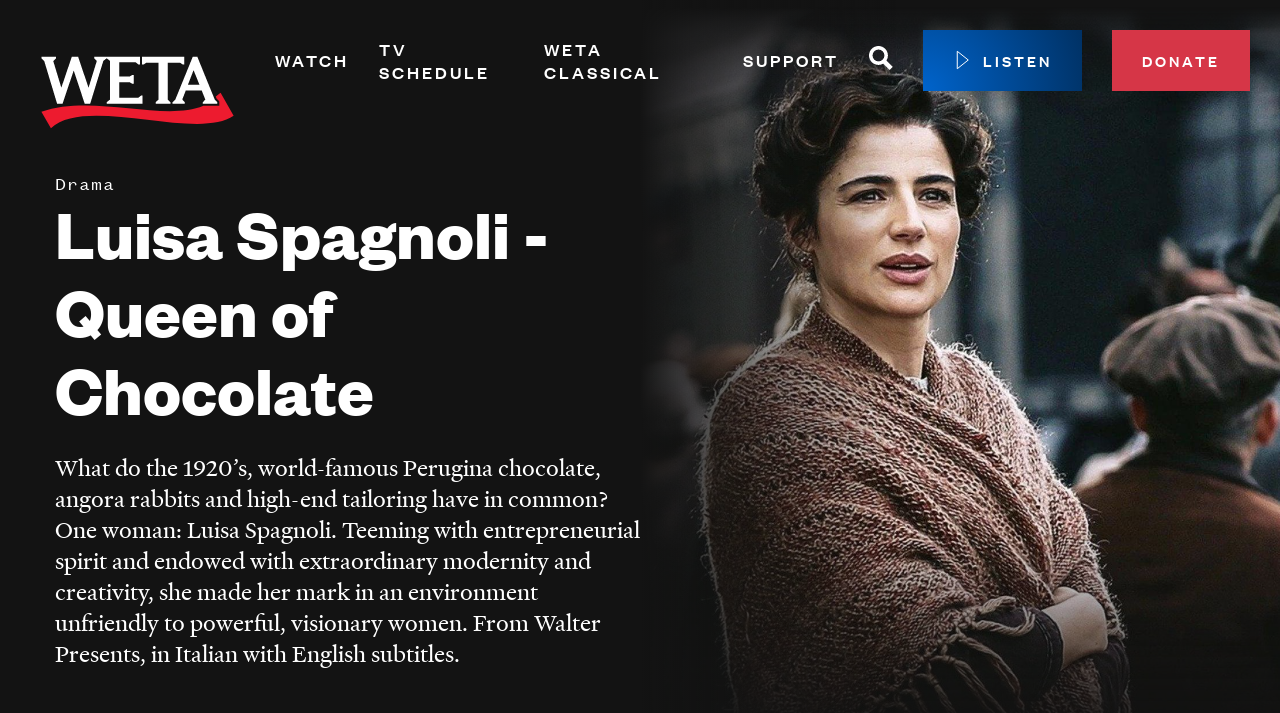

--- FILE ---
content_type: text/html; charset=UTF-8
request_url: https://weta.org/watch/shows/luisa-spagnoli-queen-chocolate
body_size: 18157
content:
<!DOCTYPE html>
<html lang="en" dir="ltr" prefix="og: https://ogp.me/ns#">
  <head>
    <meta charset="utf-8" />
<noscript><style>form.antibot * :not(.antibot-message) { display: none !important; }</style>
</noscript><script>(function(w,d,s,l,i){w[l]=w[l]||[];w[l].push({'gtm.start':
new Date().getTime(),event:'gtm.js'});var f=d.getElementsByTagName(s)[0],
j=d.createElement(s),dl=l!='dataLayer'?'&amp;l='+l:'';j.async=true;j.src=
'https://www.googletagmanager.com/gtm.js?id='+i+dl;f.parentNode.insertBefore(j,f);
})(window,document,'script','dataLayer','GTM-P633L6');
</script>
<meta name="description" content="Based on Luisa Spagnoli’s life. From Walter Presents, in Italian with English subtitles." />
<meta name="geo.region" content="US-DC" />
<meta name="geo.position" content="39;-77" />
<meta name="icbm" content="39, -77" />
<link rel="canonical" href="https://weta.org/watch/shows/luisa-spagnoli-queen-chocolate" />
<link rel="image_src" href="/sites/default/files/pbs_tvss_images/2024/05/26/p12548514_i_h10_ab.jpg" />
<meta name="referrer" content="no-referrer-when-downgrade" />
<meta property="og:site_name" content="WETA" />
<meta property="og:type" content="video.tv_show" />
<meta property="og:url" content="https://weta.org/watch/shows/luisa-spagnoli-queen-chocolate" />
<meta property="og:title" content="Luisa Spagnoli - Queen of Chocolate" />
<meta property="og:description" content="Based on Luisa Spagnoli’s life. From Walter Presents, in Italian with English subtitles." />
<meta property="og:image" content="https://weta.org/sites/default/files/pbs_tvss_images/2024/05/26/p12548514_i_h10_ab.jpg" />
<meta property="og:image:type" content="image/jpeg" />
<meta property="og:image:width" content="1920" />
<meta property="og:image:height" content="1080" />
<meta property="og:image:alt" content="Luisa Spagnoli - Queen of Chocolate: TVSS: Iconic" />
<meta name="twitter:card" content="summary_large_image" />
<meta name="twitter:site" content="@wetatvfm" />
<meta name="twitter:description" content="Based on Luisa Spagnoli’s life. From Walter Presents, in Italian with English subtitles." />
<meta name="twitter:site:id" content="20006234" />
<meta name="twitter:image:alt" content="Luisa Spagnoli - Queen of Chocolate: TVSS: Iconic" />
<meta name="twitter:image" content="https://weta.org/sites/default/files/pbs_tvss_images/2024/05/26/p12548514_i_h10_ab.jpg" />
<meta name="Generator" content="Drupal 10 (https://www.drupal.org)" />
<meta name="MobileOptimized" content="width" />
<meta name="HandheldFriendly" content="true" />
<meta name="viewport" content="width=device-width, initial-scale=1.0" />
<script type="application/ld+json">{
    "@context": "https://schema.org",
    "@graph": [
        {
            "@type": "TVSeries",
            "url": "https://weta.org/watch/shows/luisa-spagnoli-queen-chocolate",
            "@id": "https://weta.org/watch/shows/luisa-spagnoli-queen-chocolate",
            "name": "Luisa Spagnoli - Queen of Chocolate",
            "description": "Based on Luisa Spagnoli’s life. From Walter Presents, in Italian with English subtitles.",
            "image": {
                "@type": "ImageObject",
                "representativeOfPage": "True",
                "url": "https://weta.org/sites/default/files/pbs_tvss_images/2024/05/26/p12548514_i_h10_ab.jpg",
                "width": "1920",
                "height": "1080"
            },
            "dateCreated": "2023-01-05T23:46:33-0500"
        }
    ]
}</script>
<style>#cta-1187::before {background-image: url('/sites/default/files/styles/max_1300x1300/public/2025-07/Passport-BG_2025.jpg?itok=2xwQw8Pe');}</style>
<style>.l-billboard::before {background-image: url('/sites/default/files/styles/max_1300x1300/public/pbs_tvss_images/2024/05/26/p12548514_i_h10_ab.jpg?itok=XTwWX7Vs');}</style>
<script type='text/javascript'>
  var googletag = googletag || {};
  googletag.cmd = googletag.cmd || [];
  // Add a place to store the slot name variable.
  googletag.slots = googletag.slots || {};

  (function() {
    var useSSL = 'https:' == document.location.protocol;
    var src = (useSSL ? 'https:' : 'http:') +
      '//securepubads.g.doubleclick.net/tag/js/gpt.js';

    var gads = document.createElement('script');
    gads.async = true;
    gads.type = 'text/javascript';
    gads.src = src;
    var node = document.getElementsByTagName('script')[0];
    node.parentNode.insertBefore(gads, node);
    
  })();
</script>
<script type="text/javascript">
  googletag.cmd.push(function() {

        // Start by defining breakpoints for this ad.
      var mapping = googletag.sizeMapping()
              .addSize([1024, 768], [728, 90])
              .addSize([800, 600], [728, 90])
              .addSize([640, 360], [300, 50])
              .addSize([360, 640], [300, 50])
            .build();
  
  googletag.slots["full_site_leaderboard"] = googletag.defineSlot("//25827402/Full-Site_leaderboard", [[728, 90], [300, 50]], "js-dfp-tag-full_site_leaderboard")

    .addService(googletag.pubads())

  
  
  
        // Apply size mapping when there are breakpoints.
    .defineSizeMapping(mapping)
    ;

  });

</script>
<script type="text/javascript">
googletag.cmd.push(function() {

      googletag.pubads().enableAsyncRendering();
        googletag.pubads().enableSingleRequest();
        googletag.pubads().collapseEmptyDivs();
      
  googletag.enableServices();
});

</script>

    <link rel="apple-touch-icon" sizes="180x180" href="/themes/custom/weta/favicons/apple-touch-icon.png">
    <link rel="icon" href="/themes/custom/weta/favicons/favicon.svg">
    <link rel="manifest" href="/themes/custom/weta/favicons/site.webmanifest">
    <link rel="mask-icon" href="/themes/custom/weta/favicons/safari-pinned-tab.svg" color="#d63647">
    <link rel="shortcut icon" href="/themes/custom/weta/favicons/favicon.ico">
    <meta name="msapplication-TileColor" content="#d63647">
    <meta name="theme-color" content="#ffffff">
    <title>Luisa Spagnoli - Queen of Chocolate | WETA</title>
    <link rel="stylesheet" media="all" href="/sites/default/files/css/css_-XLTCx_oC88UtnEn2bCstzobAwmfoJU5xZfLcvZ4c_w.css?delta=0&amp;language=en&amp;theme=weta&amp;include=[base64]" />
<link rel="stylesheet" media="all" href="/sites/default/files/css/css_by-Ae-yB4NF4s7PpVCk9IE8qYAT3HFtUP3qzybikZOk.css?delta=1&amp;language=en&amp;theme=weta&amp;include=[base64]" />

    <script src="https://try.abtasty.com/8ecdf709ae092eba2daded712d56d369.js"></script>

  </head>
  <body class="path-node page-node-type-show">
    <a href="#main-content" class="visually-hidden focusable skip-link">
      Skip to main content
    </a>
    <noscript><iframe src="https://www.googletagmanager.com/ns.html?id=GTM-P633L6" height="0" width="0" style="display:none;visibility:hidden;"></iframe>
</noscript>
      <div class="dialog-off-canvas-main-canvas" data-off-canvas-main-canvas>
    <div class="layout-container ajax-site-contents">
  
  <div     
  
                  
  
                  
 class="c-ad-region c-ad-region--desktop"
>
      <div>
    
  <div id="block-dfptagfullsite-leaderboard">
    
        
          <div id="js-dfp-tag-full_site_leaderboard">
        <script type="text/javascript">
            googletag.cmd.push(function() {
                googletag.display('js-dfp-tag-full_site_leaderboard');
            });
    
    </script>
</div>

      </div>

  </div>

  </div>

  <div>
    
  </div>

  <div class="l-billboard l-billboard--background l-billboard--fade">
    

<header class="masthead" role="banner">
  <div class="masthead__inner">
    <div class="masthead__branding">
      
<a href="/" title="Home" rel="home"     
  
  
  
                  
 class="logo logo--dark"
>
  <svg version="1.1" id="Layer_1" xmlns="http://www.w3.org/2000/svg" x="0" y="0" viewBox="0 0 216 126" xml:space="preserve"><path d="m191.47 63.28-4.83 3.83.24.59.29.71.21.52 2.24 2.45.55.6v4.42H174.19C134.82 93.07 63.05 64.14 11.44 82.48L21.01 99c35.09-33.53 146.74 13.23 183.55-12.44l-13.09-23.28z" fill="#ed1b2f"/><path class="logo__letters" fill="#000" d="M64.5 27v1.52l2.66 2.6-8.35 27.08c-.15-.46-10.31-30.76-10.45-31.2H42c-.55 1.62-9.68 28.64-10.53 31.16l-8.12-26.87 2.86-2.76V27H11.44v1.52l2.86 2.76v-.02L27.23 74.3h5.47l11.19-33.45 11.1 33.45h5.48l13.2-43.14 3.36-2.65 3.41 2.68V70.1l-3.41 2.68v1.52h36v-8.19h-1.52l-2.72 2.22H89.65V52.61h10.43l2.7 1.61h1.52v-8.88h-1.52l-2.68 1.58H89.65v-14.3h16.59l2.73 2.18h1.52v-7.81H64.5zM185.59 70.06c-.21-.53-.43-1.05-.64-1.58-5.62-13.8-11.28-27.61-16.82-41.48h-4.62l-17.48 43.05-2.83 2.74v1.52h12.31v-1.52L153 70.05l3.5-9.11h15.92v-.14l3.71 9.3-2.45 2.69v1.52h14.42v-1.52l-2.51-2.73zm-26.96-14.75 5.71-14.87 5.93 14.87h-11.64zM138.43 32.98h12.32l2.72 1.83H155V27h-42.41v7.81h1.52l2.72-1.83h12.32v37.07l-2.83 2.73v1.52h14.77v-1.52l-2.66-2.6v-37.2z"/></svg>

</a>
    </div>

    <div class="masthead__navigation">
      <nav role="navigation" aria-labelledby="block-main-menu-menu" id="block-main-menu">
            
  <h2 class="visually-hidden" id="block-main-menu-menu">Primary Navigation</h2>
  

        


        <ul  class="menu menu--main" data-depth="0">

              <li  class="menu__item menu__item--expanded">

                      <div class="menu--main__header js-menu--main__header">
              <a href="/watch" class="menu__link" data-drupal-link-system-path="node/21074">Watch</a>
              <button class="menu--main__toggle js-menu--main__toggle" aria-controls="mm-sect-1" aria-expanded="false"><span class="visually-hidden">Expand Menu Section</span></button>
            </div>
            <div id="mm-sect-1" class="menu--main__drawer js-menu--main__drawer">
                      <ul  class="menu menu--main" data-depth="1">

              <li  class="menu__item">

                      <a href="/watch/shows" class="menu__link" data-drupal-link-system-path="node/21377">Shows</a>
                  </li>
              <li  class="menu__item">

                      <a href="/live" class="menu__link">Live TV</a>
                  </li>
              <li  class="menu__item">

                      <a href="/wetaplus" class="menu__link" data-drupal-link-system-path="node/84278">WETA+</a>
                  </li>
              <li  class="menu__item">

                      <a href="https://wetaplus.org/" class="menu__link">Watch On Demand</a>
                  </li>
              <li  class="menu__item">

                      <a href="/watch/channelguide" class="menu__link" data-drupal-link-system-path="node/1816">Channel Guide</a>
                  </li>
              <li  class="menu__item">

                      <a href="/passport" class="menu__link">PBS Passport</a>
                  </li>
              <li  class="menu__item">

                      <a href="/watch/what-watch" class="menu__link" data-drupal-link-system-path="node/24353">What to Watch</a>
                  </li>
          </ul>
  
            </div>
                  </li>
              <li  class="menu__item">

                      <div class="menu--main__header">
              <a href="/schedule" class="menu__link" data-drupal-link-system-path="node/21312">TV Schedule</a>
            </div>
                  </li>
              <li  class="menu__item menu__item--expanded">

                      <div class="menu--main__header js-menu--main__header">
              <a href="/fm" class="menu__link" data-drupal-link-system-path="node/2278">WETA Classical</a>
              <button class="menu--main__toggle js-menu--main__toggle" aria-controls="mm-sect-3" aria-expanded="false"><span class="visually-hidden">Expand Menu Section</span></button>
            </div>
            <div id="mm-sect-3" class="menu--main__drawer js-menu--main__drawer">
                      <ul  class="menu menu--main" data-depth="1">

              <li  class="menu__item">

                      <a href="/fm/playlists" class="menu__link" data-drupal-link-system-path="node/2254">Playlists</a>
                  </li>
              <li  class="menu__item">

                      <a href="/fm/features" class="menu__link" data-drupal-link-system-path="node/21005">Programs &amp; Features</a>
                  </li>
              <li  class="menu__item">

                      <a href="/fm/features/classical-breakdown" title="In our bi-weekly podcast, host John Banther takes classical music fans behind the scenes with interviews, deep dives, and analysis." class="menu__link" data-drupal-link-system-path="node/2307">Classical Breakdown</a>
                  </li>
              <li  class="menu__item">

                      <a href="/fm/classical-score" class="menu__link" data-drupal-link-system-path="node/44272">Classical Score</a>
                  </li>
              <li  class="menu__item">

                      <a href="/fm/vivalavoce" class="menu__link" data-drupal-link-system-path="node/36301">WETA VivaLaVoce</a>
                  </li>
              <li  class="menu__item">

                      <a href="/fm/virtuoso" class="menu__link" data-drupal-link-system-path="node/85219">WETA Virtuoso</a>
                  </li>
              <li  class="menu__item">

                      <a href="/fm/features/take-note" class="menu__link" data-drupal-link-system-path="node/24891">Music Education</a>
                  </li>
              <li  class="menu__item">

                      <a href="/fm/opera" class="menu__link" data-drupal-link-system-path="node/2123">Opera</a>
                  </li>
              <li  class="menu__item">

                      <a href="/fm/hosts" class="menu__link" data-drupal-link-system-path="node/1730">Hosts</a>
                  </li>
              <li  class="menu__item">

                      <a href="/fm/waystolisten" class="menu__link" data-drupal-link-system-path="node/2097">Ways to Listen</a>
                  </li>
          </ul>
  
            </div>
                  </li>
              <li  class="menu__item menu__item--expanded">

                      <div class="menu--main__header js-menu--main__header">
              <a href="/support" class="menu__link" data-drupal-link-system-path="node/21154">Support</a>
              <button class="menu--main__toggle js-menu--main__toggle" aria-controls="mm-sect-4" aria-expanded="false"><span class="visually-hidden">Expand Menu Section</span></button>
            </div>
            <div id="mm-sect-4" class="menu--main__drawer js-menu--main__drawer">
                      <ul  class="menu menu--main" data-depth="1">

              <li  class="menu__item">

                      <a href="https://go.weta.org/donatesupport" class="menu__link">Donate</a>
                  </li>
              <li  class="menu__item">

                      <a href="/renew" class="menu__link">Renew Your Membership</a>
                  </li>
              <li  class="menu__item">

                      <a href="/support/leadershipcircle" class="menu__link" data-drupal-link-system-path="node/20653">Leadership Circle</a>
                  </li>
              <li  class="menu__item">

                      <a href="https://weta.giftlegacy.com/" class="menu__link">Planned Giving</a>
                  </li>
              <li  class="menu__item">

                      <a href="/passport" class="menu__link">PBS Passport</a>
                  </li>
              <li  class="menu__item">

                      <a href="/support/sustainer" class="menu__link" data-drupal-link-system-path="node/21017">Monthly Sustainer Center</a>
                  </li>
              <li  class="menu__item">

                      <a href="/support/waystogive" class="menu__link" data-drupal-link-system-path="node/1791">More Ways to Give </a>
                  </li>
          </ul>
  
            </div>
                  </li>
              <li  class="menu__item">

                      <div class="menu--main__header">
              <a href="/search" data-icon="magnifying_glass" class="menu__link-icon" data-drupal-link-system-path="search">
        <span class="visually-hidden">Search</span>
        <svg class="icon icon--magnifying_glass" viewBox="0 0 24 24">
          <use xlink:href="#magnifying_glass" />
        </svg>
      </a>
            </div>
                  </li>
              <li  class="menu__item">

                      <div class="menu--main__header">
              <a href="/player" class="play-button" data-window="player" data-drupal-link-system-path="player">
        <svg class="icon icon--play" viewBox="0 0 24 24">
          <use xlink:href="#play" />
        </svg>
        <span class="text">Listen</span>
      </a>
            </div>
                  </li>
              <li  class="menu__item">

                      <div class="menu--main__header">
              <a href="https://go.weta.org/donate" class="button--small">Donate</a>
            </div>
                  </li>
          </ul>
  


  </nav>

    </div>
  </div>
</header>

    <div class="l-billboard__inner">
        <div>
    <div data-drupal-messages-fallback class="hidden"></div>

<div  id="block-weta-page-title"  id="block-weta-page-title">
                    <p class="page-title__super-title">Drama</p>
                  
    
  
<h1     
  
  
  
  
 class="page-title"
><span>Luisa Spagnoli - Queen of Chocolate</span>
</h1>





    
    
    
          
      <div class="page-title__description disable-collapse">
        What do the 1920’s, world-famous Perugina chocolate, angora rabbits and high-end tailoring have in common? One woman: Luisa Spagnoli. Teeming with entrepreneurial spirit and endowed with extraordinary modernity and creativity, she made her mark in an environment unfriendly to powerful, visionary women. From Walter Presents, in Italian with English subtitles.
      </div>
    
    
  </div>

  </div>

    </div>
  </div>

  <main>
    <a id="main-content" tabindex="-1"></a>
    <div class="layout-content">
    <div>
    
  <div id="block-weta-content">
    
        
          <article  class="article">
  
  

      

  
  


  <section  class="layout onecol-section onecol-section-- l-background__white l-background__light-mode l-background__overlap l-spacing--normal">
    <div class="layout__inner l-constrained__wide">
      
              <div  class="layout__region layout__region--main l-content-flow l-content-flow--list">
          
  <div class="views-element-container l-content-flow__item">
    
        
          <div><div class="js-view-dom-id-68c0b5ed6a87c199e1ad620a2ec21da741072375b6db2cafb4fc41c886d7274b">
  
  
  

  
  
  

  <div class="js-view-dom-id-6cff8a7fa18a0666eb99df83be23fdd1c9e6eae5c56e77ccb676e038dcbc388a">
  
  
  

  
  
  

    

  
  

  
  
</div>

    

  
  

  
  
</div>
</div>

      </div>

        </div>
          </div>
  </section>



  

  <section  class="layout tabs tabs-- l-background__white l-background__light-mode l-spacing--normal">
    <div class="layout__inner l-constrained__wide">
      
              <div  class="layout__region layout__region--main content-tabs">
          
  <div class="content-tabs__content" id="schedule">
    
          <h2>Schedule</h2>
        
          
      </div>

        </div>
          </div>
  </section>





  
  <section  id="cta-1187" class="cta__wrapper l-background-image l-background__black l-background__dark-mode">
    <div class="layout__inner l-constrained__narrow">
  <article     
  
        
  
  
 class="cta"
>
        
                  <h2 class="cta__title">PBS PASSPORT</h2>
          
    
  
          <div class="cta__content">
        <p>Stream tens of thousands of hours of your PBS and local favorites with WETA+ and PBS Passport whenever and wherever you want. Catch up on a single episode or binge-watch full seasons before they air on TV.</p>

      </div>
    
                

      <ul class="cta__links">
              <li class="cta__link">
          <a href="/passport" class="button--large">GET PBS PASSPORT</a>
        </li>
          </ul>
  

      </article>
    </div>
  </section>





  


  <section  class="layout onecol-section onecol-section-- l-background__lt-blue l-background__light-mode l-spacing--normal">
    <div class="layout__inner l-constrained__wide">
      
              <div  class="layout__region layout__region--main l-content-flow l-content-flow--list">
          



<article     
  
                  
  
  
 class="l-content-flow__item program-list"
>
      
              <h2 class="program-list__title">Similar Shows</h2>
      
    
  
      <div class="program-list__items" data-length="5">
              <div class="program-list__item">
          

<article     
  
                  
  
  
 class="click-region poster"
>
      <div class="poster__media">
                
  <div class="field field--name-field-poster-image field--type-entity-reference field--label-visually_hidden">
    <div class="field__label visually-hidden">Poster Image</div>
              <div class="field__item"><div class="media--poster">
  
  
            <div class="field field--name-field-media-image field--type-image field--label-hidden field__item">  <img loading="lazy" src="/sites/default/files/styles/230x346/public/pbs_media_manager_images/2025/06/19/194649-PL8qPde-show-poster2x3-2zWNT1U.jpg?itok=m3tC5u04" width="230" height="346" alt="CLOWN by Quentin Blake: show-poster2x3" />


</div>
      
</div>
</div>
          </div>

      
    </div>
  
  <div class="poster__content">
        
          <h3 class="poster__title">
        <a href="/watch/shows/clown-quentin-blake" class="click-region__target"><span>CLOWN by Quentin Blake</span>
</a>
      </h3>
    
    
  
          <p class="poster__subtitle">Drama</p>
      </div>
</article>


        </div>
              <div class="program-list__item">
          

<article     
  
                  
  
  
 class="click-region poster"
>
      <div class="poster__media">
                
  <div class="field field--name-field-poster-image field--type-entity-reference field--label-visually_hidden">
    <div class="field__label visually-hidden">Poster Image</div>
              <div class="field__item"><div class="media--poster">
  
  
            <div class="field field--name-field-media-image field--type-image field--label-hidden field__item">  <img loading="lazy" src="/sites/default/files/styles/230x346/public/pbs_media_manager_images/2025/10/15/285616-cP7ACSu-show-poster2x3-HzYXg3B.jpg?itok=yjjnBpKi" width="230" height="346" alt="Funny Woman: show-poster2x3" />


</div>
      
</div>
</div>
          </div>

      
    </div>
  
  <div class="poster__content">
        
          <h3 class="poster__title">
        <a href="/watch/shows/funny-woman" class="click-region__target"><span>Funny Woman</span>
</a>
      </h3>
    
    
  
          <p class="poster__subtitle">Drama</p>
      </div>
</article>


        </div>
              <div class="program-list__item">
          

<article     
  
                  
  
  
 class="click-region poster"
>
      <div class="poster__media">
                
  <div class="field field--name-field-poster-image field--type-entity-reference field--label-visually_hidden">
    <div class="field__label visually-hidden">Poster Image</div>
              <div class="field__item"><div class="media--poster">
  
  
            <div class="field field--name-field-media-image field--type-image field--label-hidden field__item">  <img loading="lazy" src="/sites/default/files/styles/230x346/public/pbs_media_manager_images/2025/10/16/299407-WOJHya2-show-poster2x3-R9BipJ6.jpg?itok=Xs00zd-O" width="230" height="346" alt="Miss Fisher&#039;s Murder Mysteries: show-poster2x3" />


</div>
      
</div>
</div>
          </div>

      
    </div>
  
  <div class="poster__content">
        
          <h3 class="poster__title">
        <a href="/watch/shows/miss-fishers-murder-mysteries" class="click-region__target"><span>Miss Fisher&#039;s Murder Mysteries</span>
</a>
      </h3>
    
    
  
          <p class="poster__subtitle">Drama</p>
      </div>
</article>


        </div>
              <div class="program-list__item">
          

<article     
  
                  
  
  
 class="click-region poster"
>
      <div class="poster__media">
                
  <div class="field field--name-field-poster-image field--type-entity-reference field--label-visually_hidden">
    <div class="field__label visually-hidden">Poster Image</div>
              <div class="field__item"><div class="media--poster">
  
  
            <div class="field field--name-field-media-image field--type-image field--label-hidden field__item">  <img loading="lazy" src="/sites/default/files/styles/230x346/public/pbs_media_manager_images/2025/06/20/342620-uoEiFpk-show-poster2x3-Wy6OcIU.jpg?itok=p1kixQqj" width="230" height="346" alt="A Dangerous Friendship: show-poster2x3" />


</div>
      
</div>
</div>
          </div>

      
    </div>
  
  <div class="poster__content">
        
          <h3 class="poster__title">
        <a href="/watch/shows/dangerous-friendship" class="click-region__target"><span>A Dangerous Friendship</span>
</a>
      </h3>
    
    
  
          <p class="poster__subtitle">Drama</p>
      </div>
</article>


        </div>
              <div class="program-list__item">
          

<article     
  
                  
  
  
 class="click-region poster"
>
      <div class="poster__media">
                
  <div class="field field--name-field-poster-image field--type-entity-reference field--label-visually_hidden">
    <div class="field__label visually-hidden">Poster Image</div>
              <div class="field__item"><div class="media--poster">
  
  
            <div class="field field--name-field-media-image field--type-image field--label-hidden field__item">  <img loading="lazy" src="/sites/default/files/styles/230x346/public/pbs_media_manager_images/2025/06/18/282661-GRjtjnf-show-poster2x3-K6yfSDF.jpg?itok=bo5TyXwo" width="230" height="346" alt="Back to the Island: show-poster2x3" />


</div>
      
</div>
</div>
          </div>

      
    </div>
  
  <div class="poster__content">
        
          <h3 class="poster__title">
        <a href="/watch/shows/back-island" class="click-region__target"><span>Back to the Island</span>
</a>
      </h3>
    
    
  
          <p class="poster__subtitle">Drama</p>
      </div>
</article>


        </div>
              <div class="program-list__item">
          

<article     
  
                  
  
  
 class="click-region poster"
>
      <div class="poster__media">
                
  <div class="field field--name-field-poster-image field--type-entity-reference field--label-visually_hidden">
    <div class="field__label visually-hidden">Poster Image</div>
              <div class="field__item"><div class="media--poster">
  
  
            <div class="field field--name-field-media-image field--type-image field--label-hidden field__item">  <img loading="lazy" src="/sites/default/files/styles/230x346/public/pbs_media_manager_images/2025/06/20/249987-0UDLeVb-show-poster2x3-Gxq9utQ.jpg?itok=-JGBzY_1" width="230" height="346" alt="Top Dog: show-poster2x3" />


</div>
      
</div>
</div>
          </div>

      
    </div>
  
  <div class="poster__content">
        
          <h3 class="poster__title">
        <a href="/watch/shows/top-dog" class="click-region__target"><span>Top Dog</span>
</a>
      </h3>
    
    
  
          <p class="poster__subtitle">Drama</p>
      </div>
</article>


        </div>
              <div class="program-list__item">
          

<article     
  
                  
  
  
 class="click-region poster"
>
      <div class="poster__media">
                
  <div class="field field--name-field-poster-image field--type-entity-reference field--label-visually_hidden">
    <div class="field__label visually-hidden">Poster Image</div>
              <div class="field__item"><div class="media--poster">
  
  
            <div class="field field--name-field-media-image field--type-image field--label-hidden field__item">  <img loading="lazy" src="/sites/default/files/styles/230x346/public/pbs_media_manager_images/2025/06/19/247113-wSro4vJ-show-poster2x3-jOjqk5N.jpg?itok=tH1ViweW" width="230" height="346" alt="The Paris Murders: show-poster2x3" />


</div>
      
</div>
</div>
          </div>

      
    </div>
  
  <div class="poster__content">
        
          <h3 class="poster__title">
        <a href="/watch/shows/paris-murders" class="click-region__target"><span>The Paris Murders</span>
</a>
      </h3>
    
    
  
          <p class="poster__subtitle">Drama</p>
      </div>
</article>


        </div>
              <div class="program-list__item">
          

<article     
  
                  
  
  
 class="click-region poster"
>
      <div class="poster__media">
                
  <div class="field field--name-field-poster-image field--type-entity-reference field--label-visually_hidden">
    <div class="field__label visually-hidden">Poster Image</div>
              <div class="field__item"><div class="media--poster">
  
  
            <div class="field field--name-field-media-image field--type-image field--label-hidden field__item">  <img loading="lazy" src="/sites/default/files/styles/230x346/public/pbs_media_manager_images/2025/06/19/243280-xJfIUk5-show-poster2x3-ecTOZUT.jpg?itok=RAgLTUoq" width="230" height="346" alt="Agathe Koltes: show-poster2x3" />


</div>
      
</div>
</div>
          </div>

      
    </div>
  
  <div class="poster__content">
        
          <h3 class="poster__title">
        <a href="/watch/shows/agathe-koltes" class="click-region__target"><span>Agathe Koltes</span>
</a>
      </h3>
    
    
  
          <p class="poster__subtitle">Drama</p>
      </div>
</article>


        </div>
              <div class="program-list__item">
          

<article     
  
                  
  
  
 class="click-region poster"
>
      <div class="poster__media">
                
  <div class="field field--name-field-poster-image field--type-entity-reference field--label-visually_hidden">
    <div class="field__label visually-hidden">Poster Image</div>
              <div class="field__item"><div class="media--poster">
  
  
            <div class="field field--name-field-media-image field--type-image field--label-hidden field__item">  <img loading="lazy" src="/sites/default/files/styles/230x346/public/pbs_media_manager_images/2025/06/19/273960-wr6S8Mx-show-poster2x3-Yz9JgdV.jpg?itok=yI8K9K3r" width="230" height="346" alt="Origins: show-poster2x3" />


</div>
      
</div>
</div>
          </div>

      
    </div>
  
  <div class="poster__content">
        
          <h3 class="poster__title">
        <a href="/watch/shows/origins" class="click-region__target"><span>Origins</span>
</a>
      </h3>
    
    
  
          <p class="poster__subtitle">Drama</p>
      </div>
</article>


        </div>
              <div class="program-list__item">
          

<article     
  
                  
  
  
 class="click-region poster"
>
      <div class="poster__media">
                
  <div class="field field--name-field-poster-image field--type-entity-reference field--label-visually_hidden">
    <div class="field__label visually-hidden">Poster Image</div>
              <div class="field__item"><div class="media--poster">
  
  
            <div class="field field--name-field-media-image field--type-image field--label-hidden field__item">  <img loading="lazy" src="/sites/default/files/styles/230x346/public/pbs_media_manager_images/2025/06/30/350459-AcLmNJL-show-poster2x3-UBse9NH_0.jpg?itok=20QdNVRu" width="230" height="346" alt="Suplex: show-poster2x3" />


</div>
      
</div>
</div>
          </div>

      
    </div>
  
  <div class="poster__content">
        
          <h3 class="poster__title">
        <a href="/watch/shows/suplex" class="click-region__target"><span>Suplex</span>
</a>
      </h3>
    
    
  
          <p class="poster__subtitle">Drama</p>
      </div>
</article>


        </div>
          </div>
  </article>


        </div>
          </div>
  </section>



  


  <section  class="layout onecol-section onecol-section-- l-background__white l-background__light-mode l-spacing--normal">
    <div class="layout__inner l-constrained__wide">
      
              <div  class="layout__region layout__region--main l-content-flow l-content-flow--list">
          
  <div class="l-content-flow__item">
    
        
          <form class="webform-submission-form webform-submission-add-form webform-submission-newsletter-signup-form webform-submission-newsletter-signup-add-form webform-submission-newsletter-signup-node-50118-form webform-submission-newsletter-signup-node-50118-add-form js-webform-details-toggle webform-details-toggle newsletter-block antibot" data-drupal-selector="webform-submission-newsletter-signup-node-50118-add-form-2" data-action="/watch/shows/luisa-spagnoli-queen-chocolate" action="/antibot" method="post" id="webform-submission-newsletter-signup-node-50118-add-form--2" accept-charset="UTF-8">
  
  <noscript>
  <div class="antibot-no-js antibot-message antibot-message-warning">You must have JavaScript enabled to use this form.</div>
</noscript>
<div id="edit-title--2" class="js-form-item form-item form-type-webform-markup js-form-type-webform-markup form-item-title js-form-item-title form-no-label">
        <h3>Get the Latest from WETA</h3>
        </div>
<div id="edit-intro--2" class="js-form-item form-item form-type-webform-markup js-form-type-webform-markup form-item-intro js-form-item-intro form-no-label">
        Stay up-to-date on your favorite programs, events and giveaways with the WETA Highlights newsletter. Sign up now.
        </div>
<div class="js-form-item form-item form-type-email js-form-type-email form-item-email-address js-form-item-email-address">
      <label for="edit-email-address--2" class="js-form-required form-required">Email Address</label>
        <input data-webform-required-error="Please include your email address." data-drupal-selector="edit-email-address" type="email" id="edit-email-address--2" name="email_address" value="" size="60" maxlength="254" class="form-email required" required="required" aria-required="true" />

        </div>
<input data-drupal-selector="edit-opt-in-main" type="hidden" name="opt_in_main" value="Y" />
<div data-drupal-selector="edit-actions" class="form-actions webform-actions js-form-wrapper form-wrapper" id="edit-actions--5"><input class="webform-button--submit button button--primary js-form-submit form-submit" data-drupal-selector="edit-actions-submit-2" type="submit" id="edit-actions-submit--2" name="op" value="Sign Up" />

</div>
<input autocomplete="off" data-drupal-selector="form-f4xrb2uoimilu8cd5ksxpbrp2jmqiadailvydbgcf48" type="hidden" name="form_build_id" value="form-f4XRB2uOIMiLu8Cd5ksXpbRp2JMqIAdaIlvYDbGCf48" />
<input data-drupal-selector="edit-webform-submission-newsletter-signup-node-50118-add-form-2" type="hidden" name="form_id" value="webform_submission_newsletter_signup_node_50118_add_form" />
<input data-drupal-selector="edit-antibot-key" type="hidden" name="antibot_key" value="" />
<div class="url-textfield js-form-wrapper form-wrapper" style="display: none !important;"><div class="js-form-item form-item form-type-textfield js-form-type-textfield form-item-url js-form-item-url">
      <label for="edit-url--2">Leave this field blank</label>
        <input autocomplete="off" data-drupal-selector="edit-url" type="text" id="edit-url--2" name="url" value="" size="20" maxlength="128" class="form-text" />

        </div>
</div>


  
</form>

      </div>

        </div>
          </div>
  </section>

  </article>

      </div>

  </div>

</div>  </main>

  

<div class="page-pre-footer">
  <div class="l-constrained">
      <div>
    
  <div id="block-weta-wetaappmenu">
    
        
          

<nav class="pbs-app-menu">
      <h2 class="pbs-app-menu__title">Watch WETA+ FREE</h2>
  
  <ul class="pbs-app-menu__items">
          <li class="pbs-app-menu__item">
                <a class="pbs-app-menu__link" href="https://channelstore.roku.com/details/2ecc8f8b5306bfcf72dac56e6a6a10bd:e3336a2ea2166d0d7e89aed5c45816d2/weta-pbs">
          <img
            class="pbs-app-menu__logo"
            src="/themes/custom/weta/images/logos/roku.png?v=2"
            alt="Watch on Roku"
            title="Watch on Roku"
          >
        </a>
              </li>
          <li class="pbs-app-menu__item">
                <a class="pbs-app-menu__link" href="https://apps.apple.com/us/app/weta/id6740541547?platform=appleTV">
          <img
            class="pbs-app-menu__logo"
            src="/themes/custom/weta/images/logos/apple_tv.png?v=2"
            alt="Watch on Apple TV"
            title="Watch on Apple TV"
          >
        </a>
              </li>
          <li class="pbs-app-menu__item">
                <a class="pbs-app-menu__link" href="https://www.amazon.com/WETA-PBS/dp/B0DTRDNXXP/">
          <img
            class="pbs-app-menu__logo"
            src="/themes/custom/weta/images/logos/fire_tv.png?v=2"
            alt="Watch on Fire TV"
            title="Watch on Fire TV"
          >
        </a>
              </li>
          <li class="pbs-app-menu__item">
                <a class="pbs-app-menu__link" href="https://www.samsung.com/us/tvs/smart-tv/samsung-tv-plus-and-smart-hub/">
          <img
            class="pbs-app-menu__logo"
            src="/themes/custom/weta/images/logos/samsung.png?v=2"
            alt="Watch on Samsung"
            title="Watch on Samsung"
          >
        </a>
              </li>
          <li class="pbs-app-menu__item">
                <a class="pbs-app-menu__link" href="https://us.lgappstv.com/main/tvapp/detail?appId=1260085">
          <img
            class="pbs-app-menu__logo"
            src="/themes/custom/weta/images/logos/lg.png?v=2"
            alt="Watch on LG"
            title="Watch on LG"
          >
        </a>
              </li>
          <li class="pbs-app-menu__item">
                <a class="pbs-app-menu__link" href="https://support.google.com/googletv/answer/10050570?hl=en">
          <img
            class="pbs-app-menu__logo"
            src="/themes/custom/weta/images/logos/google_tv.png?v=2"
            alt="Watch on Google TV"
            title="Watch on Google TV"
          >
        </a>
              </li>
          <li class="pbs-app-menu__item">
                <a class="pbs-app-menu__link" href="https://apps.apple.com/us/app/weta/id6740541547?platform=iphone">
          <img
            class="pbs-app-menu__logo"
            src="/themes/custom/weta/images/logos/ios.png?v=2"
            alt="Watch on iOS"
            title="Watch on iOS"
          >
        </a>
              </li>
          <li class="pbs-app-menu__item">
                <a class="pbs-app-menu__link" href="https://play.google.com/store/apps/details?id=org.localstreaming.weta">
          <img
            class="pbs-app-menu__logo"
            src="/themes/custom/weta/images/logos/android.png?v=2"
            alt="Watch on Android"
            title="Watch on Android"
          >
        </a>
              </li>
          <li class="pbs-app-menu__item">
                <a class="pbs-app-menu__link" href="https://wetaplus.org">
          <img
            class="pbs-app-menu__logo"
            src="/themes/custom/weta/images/logos/wetaplus_web.png?v=2"
            alt="Watch in your browser"
            title="Watch in your browser"
          >
        </a>
              </li>
      </ul>
</nav>

      </div>

  </div>

  </div>
</div>

  

<footer class="page-footer" role="contentinfo">
  <div class="page-footer__inner l-constrained">
    <div class="page-footer__branding">
      <figure class="page-footer__brand">
        
<a href="/" title="Home" rel="home"     
  
  
  
                  
 class="logo logo--light"
>
  <svg version="1.1" id="Layer_1" xmlns="http://www.w3.org/2000/svg" x="0" y="0" viewBox="0 0 216 126" xml:space="preserve"><path d="m191.47 63.28-4.83 3.83.24.59.29.71.21.52 2.24 2.45.55.6v4.42H174.19C134.82 93.07 63.05 64.14 11.44 82.48L21.01 99c35.09-33.53 146.74 13.23 183.55-12.44l-13.09-23.28z" fill="#ed1b2f"/><path class="logo__letters" fill="#000" d="M64.5 27v1.52l2.66 2.6-8.35 27.08c-.15-.46-10.31-30.76-10.45-31.2H42c-.55 1.62-9.68 28.64-10.53 31.16l-8.12-26.87 2.86-2.76V27H11.44v1.52l2.86 2.76v-.02L27.23 74.3h5.47l11.19-33.45 11.1 33.45h5.48l13.2-43.14 3.36-2.65 3.41 2.68V70.1l-3.41 2.68v1.52h36v-8.19h-1.52l-2.72 2.22H89.65V52.61h10.43l2.7 1.61h1.52v-8.88h-1.52l-2.68 1.58H89.65v-14.3h16.59l2.73 2.18h1.52v-7.81H64.5zM185.59 70.06c-.21-.53-.43-1.05-.64-1.58-5.62-13.8-11.28-27.61-16.82-41.48h-4.62l-17.48 43.05-2.83 2.74v1.52h12.31v-1.52L153 70.05l3.5-9.11h15.92v-.14l3.71 9.3-2.45 2.69v1.52h14.42v-1.52l-2.51-2.73zm-26.96-14.75 5.71-14.87 5.93 14.87h-11.64zM138.43 32.98h12.32l2.72 1.83H155V27h-42.41v7.81h1.52l2.72-1.83h12.32v37.07l-2.83 2.73v1.52h14.77v-1.52l-2.66-2.6v-37.2z"/></svg>

</a>

        <figcaption class="page-footer__brand-addr addr">
          <span class="street-address">3939 Campbell Avenue</span><br>
          <span class="locality">Arlington</span>,
          <abbr class="region" title="Virginia">VA</abbr>
          <span class="postal-code">22206</span>
          <div class="country-name visually-hidden">U.S.A</div>
          <span><a href="/contact">Contact Us</a></span>
        </figcaption>
      </figure>
    </div>

    <div class="page-footer__menu">
      <nav role="navigation" aria-labelledby="block-footer-menu-menu" id="block-footer-menu">
            
  <h2 class="visually-hidden" id="block-footer-menu-menu">Footer Navigation</h2>
  

        
        <ul  class="menu menu--footer" data-depth="0">

          <li  class="menu__item menu__item--expanded">
        <a href="/about" class="menu__link" data-drupal-link-system-path="node/1">Who We Are</a>

                          <ul  class="menu menu--footer" data-depth="1">

          <li  class="menu__item">
        <a href="/about/mission" class="menu__link" data-drupal-link-system-path="node/2058">Mission</a>

              </li>
          <li  class="menu__item">
        <a href="/about/community" class="menu__link" data-drupal-link-system-path="node/20687">Community Impact</a>

              </li>
          <li  class="menu__item">
        <a href="/about/history" class="menu__link" data-drupal-link-system-path="node/2136">History</a>

              </li>
          <li  class="menu__item">
        <a href="/about/productions" class="menu__link" data-drupal-link-system-path="node/2309">Productions</a>

              </li>
          <li  class="menu__item">
        <a href="/about/magazine" class="menu__link" data-drupal-link-system-path="node/1818">WETA Magazine</a>

              </li>
          <li  class="menu__item">
        <a href="/about/careers" class="menu__link" data-drupal-link-system-path="node/1777">Careers</a>

              </li>
          <li  class="menu__item">
        <a href="/about/culture-engagement" class="menu__link" data-drupal-link-system-path="node/23085">Culture &amp; Engagement</a>

              </li>
          <li  class="menu__item">
        <a href="/about/management" class="menu__link" data-drupal-link-system-path="node/2080">Board &amp; Management</a>

              </li>
          <li  class="menu__item">
        <a href="/about/reports" class="menu__link" data-drupal-link-system-path="node/21027">Reports &amp; Financials</a>

              </li>
          <li  class="menu__item">
        <a href="/press" class="menu__link" data-drupal-link-system-path="node/21291">Pressroom</a>

              </li>
          <li  class="menu__item">
        <a href="/about/help" class="menu__link" data-drupal-link-system-path="node/21266">FAQ</a>

              </li>
        </ul>
  
              </li>
          <li  class="menu__item menu__item--expanded">
        <a href="/support" class="menu__link" data-drupal-link-system-path="node/21154">Support WETA</a>

                          <ul  class="menu menu--footer" data-depth="1">

          <li  class="menu__item">
        <a href="https://go.weta.org/donatefooter" class="menu__link">Donate to WETA</a>

              </li>
          <li  class="menu__item">
        <a href="/support/friendsofclassical" class="menu__link" data-drupal-link-system-path="node/2237">Friends of Classical Music</a>

              </li>
          <li  class="menu__item">
        <a href="/support/waystogive/vehicle" class="menu__link" data-drupal-link-system-path="node/1808">Donate Your Vehicle</a>

              </li>
          <li  class="menu__item">
        <a href="/support/leadershipcircle/stock" class="menu__link" data-drupal-link-system-path="node/2158">Donating Stock &amp; Securities</a>

              </li>
          <li  class="menu__item">
        <a href="http://wetagift.org/" class="menu__link">Bequests &amp; Planned Gifts</a>

              </li>
          <li  class="menu__item">
        <a href="/passport" class="menu__link">Get PBS Passport</a>

              </li>
          <li  class="menu__item">
        <a href="/support/npr-plus" class="menu__link" data-drupal-link-system-path="node/55846">Get NPR+ Podcast Bundle</a>

              </li>
          <li  class="menu__item">
        <a href="https://go.weta.org/thankyougift" class="menu__link">Select a Thank You Gift</a>

              </li>
          <li  class="menu__item">
        <a href="/support/foundations" class="menu__link" data-drupal-link-system-path="node/7262">Foundations</a>

              </li>
          <li  class="menu__item">
        <a href="/support/corporate" class="menu__link" data-drupal-link-system-path="node/2467">Corporate Sponsorship</a>

              </li>
          <li  class="menu__item">
        <a href="/support/volunteer" class="menu__link" data-drupal-link-system-path="node/1765">Volunteer</a>

              </li>
        </ul>
  
              </li>
          <li  class="menu__item menu__item--expanded">
        <a href="/education" class="menu__link" data-drupal-link-system-path="node/21159">Education</a>

                          <ul  class="menu menu--footer" data-depth="1">

          <li  class="menu__item">
        <a href="/education/player" class="menu__link">WETA PBS Kids</a>

              </li>
          <li  class="menu__item">
        <a href="/education/readytolearn" class="menu__link" data-drupal-link-system-path="node/2103">Ready To Learn</a>

              </li>
          <li  class="menu__item">
        <a href="/education/teachers" class="menu__link" data-drupal-link-system-path="node/1828">Teacher Workshops</a>

              </li>
          <li  class="menu__item">
        <a href="/education/nationalprojects" class="menu__link" data-drupal-link-system-path="node/1778">National Education Projects</a>

              </li>
          <li  class="menu__item">
        <a href="/education/television" class="menu__link" data-drupal-link-system-path="node/2056">Television &amp; Children</a>

              </li>
        </ul>
  
              </li>
          <li  class="menu__item menu__item--expanded">
        <span class="menu__link">Around DC Metro</span>

                          <ul  class="menu menu--footer" data-depth="1">

          <li  class="menu__item">
        <a href="/watch/local" class="menu__link" data-drupal-link-system-path="node/2029">Local Productions</a>

              </li>
          <li  class="menu__item">
        <a href="https://boundarystones.weta.org" class="menu__link">Local History</a>

              </li>
          <li  class="menu__item">
        <a href="https://neighborhoods.wetaguides.org/" class="menu__link">Neighborhood Guide</a>

              </li>
          <li  class="menu__item">
        <a href="https://restaurants.wetaguides.org/" class="menu__link">Restaurant Guide</a>

              </li>
          <li  class="menu__item">
        <a href="/giveaways" class="menu__link" data-drupal-link-system-path="node/23361">Giveaways</a>

              </li>
        </ul>
  
              </li>
          <li  class="menu__item menu__item--expanded">
        <span class="menu__link">Other WETA Sites</span>

                          <ul  class="menu menu--footer" data-depth="1">

          <li  class="menu__item">
        <a href="https://boundarystones.weta.org/" class="menu__link">Boundary Stones</a>

              </li>
          <li  class="menu__item">
        <a href="https://www.adlit.org/" class="menu__link">AdLit</a>

              </li>
          <li  class="menu__item">
        <a href="http://www.brainline.org/" class="menu__link">BrainLine</a>

              </li>
          <li  class="menu__item">
        <a href="https://www.colorincolorado.org/" class="menu__link">Colorín Colorado</a>

              </li>
          <li  class="menu__item">
        <a href="http://www.ldonline.org/" class="menu__link">LD OnLine</a>

              </li>
          <li  class="menu__item">
        <a href="https://www.readingrockets.org/" class="menu__link">Reading Rockets</a>

              </li>
          <li  class="menu__item">
        <a href="https://readinguniverse.org" class="menu__link">Reading Universe</a>

              </li>
          <li  class="menu__item">
        <a href="https://www.startwithabook.org/" class="menu__link">Start with a Book</a>

              </li>
          <li  class="menu__item">
        <a href="https://wellbeings.org/" class="menu__link">Well Beings</a>

              </li>
        </ul>
  
              </li>
        </ul>
  


  </nav>

    </div>

    <div class="page-footer__utility">
      <div>
        <nav role="navigation" aria-labelledby="block-legal-menu-menu" id="block-legal-menu">
            
  <h2 class="visually-hidden" id="block-legal-menu-menu">Legal Navigation</h2>
  

        
        <ul  class="menu menu--legal" data-depth="0">

          <li  class="menu__item">
        <a href="/communityguidelines" class="menu__link" data-drupal-link-system-path="node/2106">Community Guidelines</a>

              </li>
          <li  class="menu__item">
        <a href="/privacy" class="menu__link" data-drupal-link-system-path="node/2546">Privacy Policy</a>

              </li>
          <li  class="menu__item">
        <a href="/terms" class="menu__link" data-drupal-link-system-path="node/1807">Terms of Service</a>

              </li>
          <li  class="menu__item">
        <a href="/accessibility" class="menu__link" data-drupal-link-system-path="node/21878">Accessibility</a>

              </li>
          <li  class="menu__item">
        <a href="/about/contact/closedcaptioning" class="menu__link" data-drupal-link-system-path="node/2115">Closed Captioning</a>

              </li>
        </ul>
  


  </nav>

        <div class="page-footer__nonprofit">
          
<div     
  
                  
  
  
 id="block-weta-nonprofitinfo" class="content-stub"
>
      
          
    
  
      
            <div class="field field--name-field-body field--type-text-long field--label-hidden field__item"><p>WETA is a 501(c)(3) nonprofit organization. Tax ID: 53-0242992</p>
</div>
      
  </div>

        </div>
        <div class="page-footer__disclaimer">
          <nav role="navigation" aria-labelledby="block-fcc-public-files-menu-menu" id="block-fcc-public-files-menu">
      
  <h2 id="block-fcc-public-files-menu-menu">FCC Public Files</h2>
  

        
        <ul  class="menu menu--fcc-public-files" data-depth="0">

          <li  class="menu__item">
        <a href="https://publicfiles.fcc.gov/tv-profile/WETA-TV" class="menu__link">WETA-TV</a>

              </li>
          <li  class="menu__item">
        <a href="https://publicfiles.fcc.gov/fm-profile/WETA" class="menu__link">WETA-FM</a>

              </li>
          <li  class="menu__item">
        <a href="https://publicfiles.fcc.gov/fm-profile/WGMS" class="menu__link">WGMS-FM</a>

              </li>
        </ul>
  


  </nav>

        </div>

      </div>
      <div>
        <nav role="navigation" aria-labelledby="block-social-media-menu-menu" id="block-social-media-menu">
            
  <h2 class="visually-hidden" id="block-social-media-menu-menu">Social Media Navigation</h2>
  

        
        <ul  class="menu menu--social-media" data-depth="0">

          <li  class="menu__item">
        <a href="https://www.facebook.com/wetatvfm/" data-icon="facebook" class="menu__link-icon">
        <span class="visually-hidden">Facebook</span>
        <svg class="icon icon--facebook" viewBox="0 0 24 24">
          <use xlink:href="#facebook" />
        </svg>
      </a>

              </li>
          <li  class="menu__item">
        <a href="https://www.instagram.com/wetatvfm/" data-icon="instagram" class="menu__link-icon">
        <span class="visually-hidden">Instagram</span>
        <svg class="icon icon--instagram" viewBox="0 0 24 24">
          <use xlink:href="#instagram" />
        </svg>
      </a>

              </li>
          <li  class="menu__item">
        <a href="https://www.threads.net/@wetatvfm" data-icon="threads" class="menu__link-icon">
        <span class="visually-hidden">Threads</span>
        <svg class="icon icon--threads" viewBox="0 0 24 24">
          <use xlink:href="#threads" />
        </svg>
      </a>

              </li>
          <li  class="menu__item">
        <a href="https://www.youtube.com/c/WETAPBS" data-icon="youtube" class="menu__link-icon">
        <span class="visually-hidden">YouTube</span>
        <svg class="icon icon--youtube" viewBox="0 0 24 24">
          <use xlink:href="#youtube" />
        </svg>
      </a>

              </li>
        </ul>
  


  </nav>

      </div>
    </div>
  </div>
</footer>
</div>



  </div>

    
    <div class="visually-hidden">
      <svg xmlns="http://www.w3.org/2000/svg" xmlns:xlink="http://www.w3.org/1999/xlink"><symbol id="arrow"><path fill="inherit" d="M14.8 6.5c-.2-.2-.6-.2-.8 0-.2.2-.2.6 0 .8l4.1 4.1H4.6c-.4 0-.6.3-.6.6s.2.6.6.6h13.5l-4.1 4c-.2.2-.2.6 0 .8.2.2.6.2.8 0l5.1-5.1c.2-.2.2-.6 0-.8l-5.1-5z"/></symbol><symbol id="audio"><path d="M16 24H8v-1h3.5v-3.018A7.004 7.004 0 0 1 5 13v-2h1v2.01A6.003 6.003 0 0 0 12 19c3.311 0 6-2.689 6-6v-2h1v2a7.004 7.004 0 0 1-6.5 6.982V23H16v1zM7 5c0-2.76 2.24-5 5-5s5 2.24 5 5v8c0 2.76-2.24 5-5 5s-5-2.24-5-5V5zm9 0c0-2.208-1.792-4-4-4S8 2.792 8 5v8c0 2.208 1.792 4 4 4s4-1.792 4-4V5z" fill="inherit"/></symbol><symbol id="calendar" viewBox="0 0 24 22"><path d="M24 22H0V3h4V0h4v3h8V0h4v3h4v19zM23 7H1v14h22V7zm0-3H1v2h22V4zM7 1H5v2h2V1zm12 0h-2v2h2V1z" fill="inherit"/><path d="M10.1 14c.7-.2 1.4-.8 1.4-1.8 0-1.3-1-2.2-2.7-2.2-1.5 0-2.6.9-2.8 2.3l1.1.3v-.1c0-.9.7-1.5 1.7-1.5s1.5.5 1.5 1.3c0 1.1-1.1 1.2-1.6 1.2-.3 0-.5 0-.6-.1h-.2v1.1h.2c.2 0 .3-.1.6-.1 1 0 1.7.5 1.7 1.3S9.8 17 8.8 17c-1.1 0-1.8-.6-1.9-1.7v-.1l-1.1.3c.2 1.6 1.3 2.5 3 2.5s2.8-.9 2.8-2.2c0-.9-.7-1.7-1.5-1.8zm6 2.9v-6.7h-.8c-.2.9-.6 1.1-1.8 1.1h-.7v.9h2.1v4.7h-2.4v1h5.7v-1h-2.1z" fill="inherit"/></symbol><symbol id="download-white" viewBox="0 0 37 40"><style>.st0{fill:#fff}</style><path class="st0" d="M28.6 19.1L19 28.7V2h-2v26.6L8.4 20 7 21.4l11 11.1 12-12zM0 36.5h37v2H0z"/></symbol><symbol id="download" viewBox="0 0 31 30"><image width="31" height="30" x="169" y="1649" fill="none" fill-rule="evenodd" transform="translate(-169 -1649)" xlink:href="[data-uri]"/></symbol><symbol id="email" viewBox="0 0 24 24"><path d="M12 12.713L.015 3h23.97L12 12.713zm0 2.574L0 5.562V21h24V5.562l-12 9.725z" fill="currentColor"/></symbol><symbol id="facebook" viewBox="0 0 24 24"><path d="M17.844 1.161v3.536h-2.103c-1.647 0-1.955.79-1.955 1.929v2.531h3.924l-.522 3.964h-3.402v10.165H9.688V13.121H6.273V9.157h3.415v-2.92C9.688 2.849 11.764 1 14.791 1c1.446 0 2.692.107 3.054.161h-.001z"/></symbol><symbol id="instagram" viewBox="0 0 24 24"><path d="M20.922 0A3.094 3.094 0 0 1 24 3.078v17.844A3.094 3.094 0 0 1 20.922 24H3.078A3.094 3.094 0 0 1 0 20.922V3.078A3.094 3.094 0 0 1 3.078 0h17.844zM4.875 10.156H2.672v10.125c0 .532.422.953.953.953h16.703a.947.947 0 0 0 .953-.953V10.156h-2.11c.204.64.313 1.344.313 2.047 0 4-3.343 7.235-7.468 7.235-4.11 0-7.454-3.235-7.454-7.235 0-.703.11-1.406.313-2.047zm7.14-2.875c-2.656 0-4.812 2.094-4.812 4.672s2.156 4.672 4.813 4.672c2.671 0 4.828-2.094 4.828-4.672s-2.157-4.672-4.828-4.672zm8.188-4.61h-2.719a1.08 1.08 0 0 0-1.078 1.079v2.578a1.08 1.08 0 0 0 1.078 1.078h2.72a1.08 1.08 0 0 0 1.077-1.078V3.75a1.08 1.08 0 0 0-1.078-1.078z"/></symbol><symbol id="magnifying_glass" viewBox="0 0 24 24"><path d="M23.822 20.88l-6.353-6.354a9.407 9.407 0 0 0 1.467-5.059C18.937 4.248 14.689 0 9.468 0S0 4.248 0 9.468c0 5.221 4.247 9.469 9.468 9.469a9.41 9.41 0 0 0 4.839-1.333L20.703 24l3.119-3.12zM3.528 9.468A5.947 5.947 0 0 1 9.467 3.53a5.946 5.946 0 0 1 5.94 5.938 5.946 5.946 0 0 1-5.94 5.939 5.946 5.946 0 0 1-5.939-5.939z"/></symbol><symbol id="map" viewBox="0 0 24 24"><path d="M12 0C7.802 0 4 3.403 4 7.602 4 11.8 7.469 16.812 12 24c4.531-7.188 8-12.2 8-16.398C20 3.403 16.199 0 12 0zm0 11a3 3 0 1 1 0-6 3 3 0 0 1 0 6z" fill="currentColor"/></symbol><symbol id="mute"><path d="M18 23l-9.305-5.998.835-.651L17 21.166v-10.65l1-.781V23zm0-15.794L23.384 3l.616.788L.616 22.052 0 21.264 5.46 17H3V7h5.691L18 1v6.206zM6.74 16L8 15.016V8H4v8h2.74zM17 7.987V2.834L9 7.991v6.244l8-6.248z" fill="inherit"/></symbol><symbol id="pause"><path d="M10 24H4V0h6v24zm10 0h-6V0h6v24zM9 1H5v22h4V1zm10 0h-4v22h4V1z" fill="inherit"/></symbol><symbol id="phone" viewBox="0 0 24 24"><path d="M20 22.621l-3.521-6.795a618.8 618.8 0 0 1-2.064 1.011c-2.24 1.086-6.799-7.82-4.609-8.994l2.083-1.026L8.396 0 6.29 1.039c-7.202 3.755 4.233 25.982 11.6 22.615.121-.055 2.102-1.029 2.11-1.033z" fill="currentColor"/></symbol><symbol id="play" viewBox="0 0 26 40"><path fill="none" stroke="inherit" stroke-width="2" d="M23.5 20l-22 17.5v-35z"/></symbol><symbol id="threads" viewBox="0 0 24 24"><path d="M9.86 22.08c-3.3-.02-5.83-1.11-7.53-3.23C.81 16.97.03 14.34 0 11.05v-.02c.03-3.29.81-5.92 2.32-7.8C4.02 1.11 6.56.02 9.85 0h.01c2.53.02 4.64.67 6.28 1.93 1.54 1.19 2.63 2.88 3.23 5.03l-1.88.52c-1.02-3.64-3.59-5.51-7.64-5.54-2.68.02-4.7.86-6.02 2.5-1.23 1.54-1.87 3.75-1.89 6.59.02 2.84.66 5.06 1.89 6.59 1.32 1.64 3.34 2.48 6.02 2.5 2.41-.02 4.01-.58 5.34-1.88 1.52-1.48 1.49-3.31 1-4.41-.29-.65-.8-1.2-1.5-1.61-.18 1.24-.57 2.25-1.18 3.01-.81 1.01-1.97 1.57-3.43 1.65-1.11.06-2.17-.2-3-.74-.98-.63-1.55-1.6-1.61-2.73-.06-1.1.37-2.1 1.22-2.84.81-.7 1.95-1.11 3.3-1.19.99-.06 1.92-.01 2.78.13-.11-.68-.34-1.22-.69-1.62-.47-.54-1.2-.81-2.17-.82h-.03c-.78 0-1.83.21-2.51 1.21L5.75 7.19c.9-1.34 2.36-2.07 4.12-2.07h.04c2.94.02 4.69 1.82 4.87 4.96.1.04.2.09.3.13 1.37.65 2.37 1.62 2.9 2.82.73 1.68.8 4.41-1.43 6.59-1.7 1.67-3.77 2.42-6.69 2.44zm.92-10.75c-.22 0-.45 0-.68.02-1.69.1-2.74.87-2.68 1.97.06 1.15 1.34 1.69 2.56 1.63 1.13-.06 2.59-.5 2.84-3.41-.62-.13-1.31-.2-2.04-.2z" stroke-width="0"/></symbol><symbol id="twitter" viewBox="0 0 24 24"><path d="M22.696 5.464a9.294 9.294 0 0 1-2.17 2.237c.013.188.013.375.013.562 0 5.719-4.353 12.308-12.308 12.308-2.451 0-4.728-.71-6.643-1.942.348.04.683.054 1.045.054a8.667 8.667 0 0 0 5.371-1.848 4.334 4.334 0 0 1-4.045-3c.268.04.536.067.817.067.388 0 .777-.054 1.138-.147a4.327 4.327 0 0 1-3.469-4.246v-.054a4.367 4.367 0 0 0 1.955.549 4.325 4.325 0 0 1-1.929-3.603c0-.804.214-1.54.589-2.183a12.297 12.297 0 0 0 8.92 4.527 4.875 4.875 0 0 1-.107-.991 4.324 4.324 0 0 1 4.326-4.326c1.246 0 2.371.522 3.161 1.366a8.523 8.523 0 0 0 2.746-1.045 4.313 4.313 0 0 1-1.902 2.384 8.673 8.673 0 0 0 2.491-.67l.001.001z"/></symbol><symbol id="video"><path d="M15 3a2 2 0 0 1 2 2v4l7-4v14l-7-4v4a2 2 0 0 1-2 2H2a2 2 0 0 1-2-2V5a2 2 0 0 1 2-2h13zm0 17a1 1 0 0 0 1-1V5c0-.551-.448-1-1-1H2c-.551 0-1 .449-1 1v14c0 .552.449 1 1 1h13zm2-9.848v3.696l6 3.429V6.723l-6 3.429z" fill="inherit"/></symbol><symbol id="volume"><path d="M15 23l-9.309-6H0V7h5.691L15 1v22zM6 7.991v8.018l8 5.157V2.834L6 7.991zm14.228-4.219A10.779 10.779 0 0 1 24 12.001a10.78 10.78 0 0 1-3.77 8.229l-.708-.708C21.658 17.731 23 15.021 23 12s-1.342-5.731-3.478-7.522l.706-.706zm-2.929 2.929A6.848 6.848 0 0 1 19.775 12a6.848 6.848 0 0 1-2.476 5.299l-.706-.706a5.861 5.861 0 0 0 2.182-4.591 5.861 5.861 0 0 0-2.184-4.593l.708-.708zM5 8H1v8h4V8z" fill="inherit"/></symbol><symbol id="youtube" viewBox="0 0 24 16.8"><path d="M23.5 2.62A2.99 2.99 0 0 0 21.38.5C19.51 0 12 0 12 0S4.49 0 2.62.5A2.99 2.99 0 0 0 .5 2.62C0 4.49 0 8.4 0 8.4s0 3.91.5 5.78a2.99 2.99 0 0 0 2.12 2.12c1.87.5 9.38.5 9.38.5s7.51 0 9.38-.5a2.99 2.99 0 0 0 2.12-2.12c.5-1.87.5-5.78.5-5.78s0-3.91-.5-5.78zM9.6 12V4.8l6.23 3.6L9.6 12z"/></symbol></svg>    </div>
    <script type="application/json" data-drupal-selector="drupal-settings-json">{"path":{"baseUrl":"\/","pathPrefix":"","currentPath":"node\/50118","currentPathIsAdmin":false,"isFront":false,"currentLanguage":"en"},"pluralDelimiter":"\u0003","suppressDeprecationErrors":true,"ajaxPageState":{"libraries":"[base64]","theme":"weta","theme_token":null},"ajaxTrustedUrl":{"form_action_p_pvdeGsVG5zNF_XLGPTvYSKCf43t8qZYSwcfZl2uzM":true},"antibot":{"forms":{"webform-submission-newsletter-signup-node-50118-add-form--2":{"id":"webform-submission-newsletter-signup-node-50118-add-form--2","key":"MQZBFmOR82evNWIPfjzzm4-ph9z84buN4nrgksEwjHu"},"webform-submission-newsletter-signup-node-50118-add-form":{"id":"webform-submission-newsletter-signup-node-50118-add-form","key":"MQZBFmOR82evNWIPfjzzm4-ph9z84buN4nrgksEwjHu"}}},"views":{"ajax_path":"\/views\/ajax","ajaxViews":{"views_dom_id:68c0b5ed6a87c199e1ad620a2ec21da741072375b6db2cafb4fc41c886d7274b":{"view_name":"assets_by_show","view_display_id":"recent_episode","view_args":"50118","view_path":"\/node\/50118","view_base_path":null,"view_dom_id":"68c0b5ed6a87c199e1ad620a2ec21da741072375b6db2cafb4fc41c886d7274b","pager_element":0},"views_dom_id:784fa9a2a1579908132128b3dd0514325632e788617dd882d2269bc53e7069d9":{"view_name":"assets_by_show","view_display_id":"recent_extra","view_args":"50118","view_path":"\/node\/50118","view_base_path":null,"view_dom_id":"784fa9a2a1579908132128b3dd0514325632e788617dd882d2269bc53e7069d9","pager_element":0},"views_dom_id:6cff8a7fa18a0666eb99df83be23fdd1c9e6eae5c56e77ccb676e038dcbc388a":{"view_name":"assets_by_show","view_display_id":"recent_extra","view_args":"50118","view_path":"\/node\/50118","view_base_path":null,"view_dom_id":"6cff8a7fa18a0666eb99df83be23fdd1c9e6eae5c56e77ccb676e038dcbc388a","pager_element":0}}},"mediaelement":{"attachSitewide":0,"classPrefix":"weta-player-mejs__","setDimensions":0,"features":["playpause","current","progress","duration","tracks","volume","trackinfo","wetaplayerui"]},"user":{"uid":0,"permissionsHash":"49c6775a74fb4004ef727e77206fadf4412f08c37c489306798b43dbc8f558f4"}}</script>
<script src="/sites/default/files/js/js_0oNJq2kwqVA8YZjW8Col51g5G17_K6D16sBSfyB8kMo.js?scope=footer&amp;delta=0&amp;language=en&amp;theme=weta&amp;include=[base64]"></script>

  </body>
</html>


--- FILE ---
content_type: text/html; charset=utf-8
request_url: https://www.google.com/recaptcha/api2/aframe
body_size: 134
content:
<!DOCTYPE HTML><html><head><meta http-equiv="content-type" content="text/html; charset=UTF-8"></head><body><script nonce="4smI0t0aRsTcI32tZ32zhQ">/** Anti-fraud and anti-abuse applications only. See google.com/recaptcha */ try{var clients={'sodar':'https://pagead2.googlesyndication.com/pagead/sodar?'};window.addEventListener("message",function(a){try{if(a.source===window.parent){var b=JSON.parse(a.data);var c=clients[b['id']];if(c){var d=document.createElement('img');d.src=c+b['params']+'&rc='+(localStorage.getItem("rc::a")?sessionStorage.getItem("rc::b"):"");window.document.body.appendChild(d);sessionStorage.setItem("rc::e",parseInt(sessionStorage.getItem("rc::e")||0)+1);localStorage.setItem("rc::h",'1761983399860');}}}catch(b){}});window.parent.postMessage("_grecaptcha_ready", "*");}catch(b){}</script></body></html>

--- FILE ---
content_type: text/css
request_url: https://weta.org/sites/default/files/css/css_by-Ae-yB4NF4s7PpVCk9IE8qYAT3HFtUP3qzybikZOk.css?delta=1&language=en&theme=weta&include=eJx9Ue2SwyAIfKFEH6mDSj2uKBkh1_btz8R-pHMz90dgVxZcoRoFMQ8jurO0MkVp6FNbF2AH33Cb9K6GxQdQnH4Ir-r30xVJK-N0xbD1-Ud0yFiwmktoQKzOJOd_rhVUhfyX33e5dg0PaW6YSeooo1TrjbPaGj4Rg6APxGAkiTQyUME292nrAM8i9gFklgA8csYMfOBYsoysANUDUUDtCyGNqnZHGG3TDSzxMtClv2we4w6Ake2GbHXQGZblILuIvm83yQ3KzKQ2EGV6aqtE2jdNBO_-E8NdVtP-XQ0_EakYhU-K0Z5mvriXdafSHfN4swYOUqH6C_Ke0go
body_size: 13028
content:
/* @license GPL-2.0-or-later https://www.drupal.org/licensing/faq */
.c-ad-region{background-color:#303030;text-align:center;}.c-ad-region iframe{margin:0.83333rem 1.66667rem;}
.content-stub__title{font-size:1.33333rem;line-height:1;margin:0 0 0.30303em;}@media (min-width:48em){.content-stub__title{font-size:1.91667rem;}}@media (min-width:62em){.content-stub__title{font-size:2.75rem;}}
.cta__wrapper.unpublished{display:none;}.cta{border-top:1px solid #FFD54B;padding:5.88235%;position:relative;}.cta:before,.cta:after{background-color:#FFD54B;content:'';display:block;position:absolute;}.cta:after{height:50%;right:0;top:0;width:1px;}.l-background__dark-mode .cta,.l-background__dark-mode .cta .cta__title,.cta__wrapper .cta,.cta__wrapper .cta .cta__title{color:#fff;}.l-background__light-mode .cta,.l-background__light-mode .cta .cta__title{color:#131313;}@media (max-width:61.9375em){.cta{padding-bottom:0;}.cta:before{height:75%;left:0;top:0;width:1px;}}@media (min-width:62em){.cta{border-left:1px solid #FFD54B;}.cta:before{bottom:0;height:1px;left:0;width:2.94118%;}}@media (min-width:62em){.cta{padding:11.76471%;}.cta:before{width:8.82353%;}}#cta-6383 .cta{border-top:none;}#cta-6383 .cta:after{height:1px;width:29.41176%;top:0;left:0;}@media (max-width:37.4375em){#cta-6383::before{background-image:none;}}.cta__title{font-size:1.5rem;line-height:1.090909091;margin:0;}@media (min-width:48em){.cta__title{font-size:2.16667rem;}}@media (min-width:62em){.cta__title{font-size:3rem;}}.cta__content{font-size:0.83333rem;line-height:1.25;}@media (min-width:62em){.cta__content{font-size:1rem;}}.cta__links{-ms-flex-align:center;align-items:center;display:-ms-flexbox;display:flex;-ms-flex-wrap:wrap;flex-wrap:wrap;list-style:none;margin:0.83333rem 0 0;padding:0;}@media (min-width:62em){.cta__links{bottom:0;left:5.88235%;margin:0;position:absolute;transform:translateY(50%);}}@media (min-width:62em){.cta__links{left:11.76471%;}}.cta__link{margin:0 0 0.83333rem 0;}.cta__link .button--small{margin-top:0.41667rem;}@media (max-width:37.4375em){.cta__link a{width:100%;white-space:normal;}}@media (min-width:37.5em){.cta__link{margin:0 1.66667rem 0.83333rem 0;}}
.menu--fcc-public-files .menu__link{font-size:0.66667rem;color:#303030;display:block;font-weight:300;margin-top:0.08333rem;text-decoration:none;}@media (min-width:62em){.menu--fcc-public-files .menu__link{font-size:0.66667rem;}}.menu--fcc-public-files .menu__link:hover{text-decoration:underline;}@media (min-width:39.375em){.menu--fcc-public-files{display:-ms-flexbox;display:flex;}.menu--fcc-public-files .menu__item{-ms-flex-align:center;align-items:center;display:-ms-flexbox;display:flex;}.menu--fcc-public-files .menu__item:first-of-type{margin-left:0.83333rem;}.menu--fcc-public-files .menu__item:after{content:"|";display:block;margin:0 0.41667rem;}.menu--fcc-public-files .menu__item:last-of-type:after{content:none;}}
.menu--footer[data-depth="0"]{margin:0 0 -1rem;}.menu--footer[data-depth="0"] .menu__link{color:#303030;font-family:"Founders Grotesk",sans-serif;text-decoration:none;}.menu--footer[data-depth="0"] .menu__link:hover{text-decoration:underline;}.menu--footer[data-depth="0"] > .menu__item{margin:0 1.25rem 0.83333rem 0;}.menu--footer[data-depth="0"] > .menu__item:last-of-type{margin-right:0;}.menu--footer[data-depth="0"] > .menu__item > .menu__link{font-size:1rem;font-weight:700;}@media (min-width:39.375em){.menu--footer[data-depth="0"]{display:-ms-flexbox;display:flex;-ms-flex-wrap:wrap;flex-wrap:wrap;}.menu--footer[data-depth="0"] > .menu__item{-ms-flex:50%;flex:50%;}}@media (min-width:56.25em){.menu--footer[data-depth="0"] > .menu__item{-ms-flex:1;flex:1;}}.menu--footer[data-depth="1"]{margin-top:0.41667rem;}.menu--footer[data-depth="1"] > .menu__item{margin-top:0.25rem;line-height:100%;margin-bottom:0.66667rem;}.menu--footer[data-depth="1"] > .menu__item > .menu__link{font-size:0.75rem;font-weight:400;}
.menu--legal .menu__link{color:#303030;display:block;font-size:0.75rem;font-weight:400;text-decoration:none;}.menu--legal .menu__link:hover{text-decoration:underline;}@media (min-width:39.375em){.menu--legal{display:-ms-flexbox;display:flex;}.menu--legal .menu__item{-ms-flex-align:center;align-items:center;display:-ms-flexbox;display:flex;}.menu--legal .menu__item:not(:last-child):after{background-color:#303030;margin:0 0.41667rem;content:'';display:block;height:1px;width:1.16667rem;}}
.logo{display:block;}.logo > svg{height:auto;width:100%;}.logo--dark .logo__letters{fill:#fff !important;}.logo--light .logo__letters{fill:#000 !important;}
.menu--main .menu__link,.menu--main .menu__link-icon{display:inline-block;font-family:"Founders Grotesk",sans-serif;font-weight:500;text-decoration:none;}.menu--main .menu__link-icon{transition:color 0.15s ease-in-out 0s;color:#fff;}.menu--main .menu__link-icon:hover{color:#FFD54B;}.menu--main .menu__link-icon > svg{height:1rem;width:1rem;fill:currentColor;}@media (max-width:74.9375em){.menu--main .menu__link-icon{margin:0.25rem 0;width:100%;}}@media (max-width:74.9375em){.menu--main .button--small{margin:0.25rem 0;}}@media (min-width:75em){.menu--main .menu__link,.menu--main .menu__link-icon{display:block;}}@media (max-width:74.9375em){.menu--main[data-depth="0"] > .menu__item,.menu--main[data-depth="0"] .menu__item--expanded{border-bottom:1px solid #303030;}.menu--main[data-depth="0"] > .menu__item:last-of-type,.menu--main[data-depth="0"] .menu__item--expanded:last-of-type{border-bottom:0;}}.menu--main[data-depth="0"] > .menu__item > .menu__link,.menu--main[data-depth="0"] > .menu__item .menu--main__header .menu__link,.menu--main[data-depth="0"] .menu__item--expanded > .menu__link,.menu--main[data-depth="0"] .menu__item--expanded .menu--main__header .menu__link{color:#fff;font-size:0.66667rem;letter-spacing:3px;position:relative;text-transform:uppercase;}@media (min-width:75em){.menu--main[data-depth="0"] > .menu__item > .menu__link:after,.menu--main[data-depth="0"] > .menu__item .menu--main__header .menu__link:after,.menu--main[data-depth="0"] .menu__item--expanded > .menu__link:after,.menu--main[data-depth="0"] .menu__item--expanded .menu--main__header .menu__link:after{transition:opacity 0.15s ease-in-out 0s,transform 0.15s ease-in-out 0s;background-color:#FFD54B;bottom:0;content:'';display:block;height:1px;left:0;opacity:0;position:absolute;transform:translateY(0.16667rem);width:100%;}}@media (min-width:75em){.menu--main[data-depth="0"] > .menu__item:hover .menu__link:after,.menu--main[data-depth="0"] .menu__item--expanded:hover .menu__link:after{opacity:1;transform:translateY(0);}.menu--main[data-depth="0"] > .menu__item:hover .menu--main__drawer,.menu--main[data-depth="0"] .menu__item--expanded:hover .menu--main__drawer{opacity:1;pointer-events:auto;transform:translateY(16px);}}.menu--main[data-depth="0"] .menu__item--expanded{position:relative;}.menu--main[data-depth="0"] .menu__item--expanded:after{bottom:-0.83333rem;content:'';display:block;height:0.83333rem;left:0;position:absolute;width:100%;}@media (min-width:75em){.menu--main[data-depth="0"] .menu__item--expanded .menu--main__drawer{transition:opacity 0.15s ease-in-out 0s,transform 0.15s ease-in-out 0s;left:0;opacity:0;pointer-events:none;position:absolute;top:100%;transform:translateY(0.83333rem);z-index:1;}.menu--main[data-depth="0"] .menu__item--expanded:hover .menu--main__drawer,.menu--main[data-depth="0"] .menu__item--expanded:focus .menu--main__drawer,.menu--main[data-depth="0"] .menu__item--expanded:focus-within .menu--main__drawer{opacity:1;pointer-events:auto;transform:translateY(16px);}}@media (max-width:74.9375em){.menu--main[data-depth="0"]{padding:1.25rem 0;}.menu--main[data-depth="0"] .menu__item > .menu__link,.menu--main[data-depth="0"] .menu__item .menu--main__header .menu__link{padding:.65em 0;width:100%;}}@media (min-width:48em){.menu--main[data-depth="0"] .menu__item > .menu__link,.menu--main[data-depth="0"] .menu__item .menu--main__header .menu__link{font-size:1rem;padding:.5em 0;}}@media (min-width:75em){.menu--main[data-depth="0"]{display:-ms-flexbox;display:flex;-ms-flex-align:center;align-items:center;}.menu--main[data-depth="0"] > .menu__item{margin-left:1.25rem;}.menu--main[data-depth="0"] > .menu__item > .menu__link,.menu--main[data-depth="0"] > .menu__item .menu--main__header .menu__link{font-size:0.75rem;padding:.333em 0;}}.menu--main[data-depth="1"]{background-color:#fff;min-width:10.83333rem;}@media (min-width:75em){.menu--main[data-depth="1"]{padding:0.41667rem 0;}}@media (max-width:74.9375em){.menu--main[data-depth="1"] > .menu__item{border-bottom:1px solid #c3c1c3;}.menu--main[data-depth="1"] > .menu__item:last-of-type{border-bottom:0;}}.menu--main[data-depth="1"] > .menu__item > .menu__link{color:#303030;font-size:0.66667rem;}@media (max-width:74.9375em){.menu--main[data-depth="1"] > .menu__item > .menu__link{display:block;padding:.75em 2em;width:100%;}.menu--main[data-depth="1"] > .menu__item > .menu__link:active{background-color:#FFF4D2;}}@media (min-width:48em){.menu--main[data-depth="1"] > .menu__item > .menu__link{font-size:0.83333rem;}}@media (min-width:75em){.menu--main[data-depth="1"] > .menu__item > .menu__link{padding:.2em 1em;}}.menu--main[data-depth="1"] > .menu__item > .menu__link:hover,.menu--main[data-depth="1"] > .menu__item > .menu__link:active{text-decoration:underline;}@media (max-width:74.9375em){.menu--main__header{-ms-flex-align:center;align-items:center;display:-ms-flexbox;display:flex;-ms-flex-pack:justify;justify-content:space-between;padding:0.41667rem 1.25rem;width:100%;}}.menu--main__toggle{-ms-flex-align:center;align-items:center;background:transparent;border:1px solid #FFD54B;box-sizing:border-box;display:-ms-flexbox;display:flex;height:1.04167rem;-ms-flex-pack:distribute;justify-content:space-around;margin:0 0.16667rem;padding:0;position:relative;width:1.04167rem;}@media (min-width:48em){.menu--main__toggle{height:1.66667rem;width:1.66667rem;}}@media (min-width:75em){.menu--main__toggle{display:none;}}.menu--main__toggle:before{border-bottom:1px solid #FFD54B;border-right:1px solid #FFD54B;box-sizing:border-box;content:"";display:block;height:0.33333rem;margin-top:-5px;transform:rotate(45deg);width:0.33333rem;}@media (min-width:48em){.menu--main__toggle:before{height:0.625rem;margin-top:-8px;width:0.625rem;}}.menu--main__toggle.is-expanded:before{margin-top:0.20833rem;transform:rotate(-135deg);}@media (min-width:48em){.menu--main__toggle.is-expanded:before{margin-top:0.33333rem;}}@media (max-width:74.9375em){.menu--main__drawer{display:none;}.menu--main__drawer .menu{box-shadow:inset 0 3px 13px -4px #303030;}.menu--main__drawer.is-expanded{display:block;}}
@media (max-width:74.9375em){.masthead-menu-open,.masthead-menu-closed{position:relative;}.masthead-menu-open:after,.masthead-menu-closed:after{transition:opacity 0.15s ease-in-out 0s;height:100%;width:100%;background-color:rgba(19,19,19,0.9);content:'';display:block;left:0;position:fixed;top:0;z-index:4;}}@media (max-width:74.9375em){.masthead-menu-closed:after{opacity:0;pointer-events:none;}}@media (max-width:74.9375em){.masthead-menu-open:after{opacity:1;pointer-events:auto;}}.masthead{left:0;padding:1.25rem;position:absolute;top:0;width:100%;z-index:5;}@media (max-width:74.9375em){.masthead{max-height:100vh;padding:0;}.masthead[data-menu="open"]{overflow-y:auto;}.masthead[data-menu="open"] .masthead__inner:after{opacity:1;}}.masthead__inner{position:relative;}@media (max-width:74.9375em){.masthead__inner{height:100%;width:100%;}.masthead__inner:after{transition:opacity 0.15s ease-in-out 0s;height:100%;width:100%;background:linear-gradient(160deg,#131313,#303030);content:'';display:block;left:0;opacity:0;position:absolute;top:0;z-index:0;}}@media (min-width:75em){.masthead__inner{-ms-flex-align:start;align-items:flex-start;display:-ms-flexbox;display:flex;}}.masthead__branding{max-width:4.75rem;}@media (max-width:74.9375em){.masthead__branding{padding:0.83333rem 0 0 1.25rem;position:relative;z-index:1;}}@media (min-width:48em) and (max-width:74.9375em){.masthead__branding{padding:1.25rem 0 0 1.25rem;}}@media (min-width:48em){.masthead__branding{max-width:9.16667rem;}}.masthead__navigation{margin-left:auto;}@media (max-width:74.9375em){.masthead__navigation{position:relative;z-index:1;}[data-menu] .masthead__navigation{transition:opacity 0.15s ease-in-out 0s;overflow:hidden;}[data-menu="closed"] .masthead__navigation{height:0;opacity:0;}[data-menu="open"] .masthead__navigation{height:auto;opacity:1;}}.masthead__menu-toggle{height:1.25rem;width:1.25rem;-webkit-appearance:none;-moz-appearance:none;appearance:none;background:transparent;border:none;position:absolute;right:1.25rem;top:1.25rem;z-index:1;}.masthead__menu-toggle .icon,.masthead__menu-toggle:before,.masthead__menu-toggle:after{display:block;height:2px;position:absolute;}.masthead__menu-toggle .icon{left:0;top:calc(50% - 1px);width:100%;}.masthead__menu-toggle .icon:before,.masthead__menu-toggle .icon:after{transition:transform 0.15s ease-in-out 0.15s;height:100%;width:100%;background-color:#fff;content:'';display:block;left:0;position:absolute;transform-origin:center;top:0;}.masthead__menu-toggle:before,.masthead__menu-toggle:after{transition:top 0.15s ease-in-out 0s,opacity 0s ease-in-out 0.15s,width 0.15s ease-in-out 0s;background-color:#fff;content:'';width:66%;}.masthead__menu-toggle:before{left:0;top:calc(50% - 7px);}.masthead__menu-toggle:after{right:0;top:calc(50% + 5px);}.masthead__menu-toggle:hover:before,.masthead__menu-toggle:hover:after{width:100%;}[data-menu="open"] .masthead__menu-toggle:before,[data-menu="open"] .masthead__menu-toggle:after{opacity:0;top:calc(50% - 1px);width:100%;}[data-menu="open"] .masthead__menu-toggle .icon:before{transform:rotate(45deg);}[data-menu="open"] .masthead__menu-toggle .icon:after{transform:rotate(-45deg);}@media (min-width:75em){.masthead__menu-toggle{display:none;}}.button--small.mobile--donate{position:absolute;right:3.5rem;top:0.9rem;padding:14px 17px;font-size:14px;}@media (min-width:75em){.button--small.mobile--donate{display:none;}}
.newsletter-block{background-color:#303030;color:#fff;padding:1.25rem;}.newsletter-block h2,.newsletter-block h3,.newsletter-block h4{color:#fff;}.newsletter-block .form-item{margin:0 0 1rem;}.newsletter-block .form-item-title h2,.newsletter-block .form-item-title h3,.newsletter-block .form-item-title h4{font-size:1.25rem;line-height:1;margin:0;}.newsletter-block .form-item-email-address label{font-family:"Founders Grotesk Mono",monospace;font-size:0.58333rem;letter-spacing:1px;margin:0 0 1em;}.newsletter-block .form-item-email-address input{background-color:transparent;}.newsletter-block .form-submit{border:none;font-size:0.75rem;height:2.5rem;padding:0 1.25rem;}@media (min-width:48em){.newsletter-block{padding:2.5rem;}.newsletter-block .form-item-title h2,.newsletter-block .form-item-title h3,.newsletter-block .form-item-title h4{font-size:2rem;}}@media (min-width:62em){.newsletter-block{padding-left:17.5rem;position:relative;}.newsletter-block .form-item-title{left:2.5rem;max-width:12.08333rem;position:absolute;top:2.5rem;}}
.page-pre-footer,.page-footer{background-color:#f2f2f2;}.page-footer{padding-bottom:1.66667rem;padding-top:4.16667rem;}.page-pre-footer + .page-footer{border-top:1px solid #131313;}.page-footer__inner{display:-ms-grid;display:grid;-ms-grid-columns:(1fr)[23];grid-template-columns:repeat(23,1fr);-ms-grid-rows:(auto)[3];grid-template-rows:repeat(3,auto);row-gap:1rem;}@media (min-width:48em){.page-footer__inner{row-gap:2rem;}}@media (min-width:81.25em){.page-footer__inner{-ms-grid-rows:(auto)[2];grid-template-rows:repeat(2,auto);}}.page-footer__branding{-ms-grid-column-span:23;-ms-grid-column:1;grid-column:1 / span 23;-ms-grid-row-span:1;-ms-grid-row:1;grid-row:1 / span 1;}@media (min-width:81.25em){.page-footer__branding{-ms-grid-column-span:6;-ms-grid-column:1;grid-column:1 / span 6;}}.page-footer__menu,.page-footer__utility{-ms-grid-column-span:23;-ms-grid-column:1;grid-column:1 / span 23;}@media (min-width:81.25em){.page-footer__menu,.page-footer__utility{-ms-grid-column-span:16;-ms-grid-column:8;grid-column:8 / span 16;}}.page-footer__menu{-ms-grid-row-span:1;-ms-grid-row:2;grid-row:2 / span 1;}@media (min-width:81.25em){.page-footer__menu{-ms-grid-row-span:1;-ms-grid-row:1;grid-row:1 / span 1;}}.page-footer__utility{-ms-grid-row-span:1;-ms-grid-row:3;grid-row:3 / span 1;}.page-footer__utility > :last-child{margin:0.5rem 0 0 0;}@media (min-width:56.25em){.page-footer__utility{display:-ms-flexbox;display:flex;-ms-flex-wrap:wrap;flex-wrap:wrap;}.page-footer__utility > :last-child{margin:0 0 0 auto;}}@media (min-width:81.25em){.page-footer__utility{-ms-grid-row-span:1;-ms-grid-row:2;grid-row:2 / span 1;}}.page-footer__disclaimer{margin:0.41667rem 0;}@media (min-width:39.375em){.page-footer__disclaimer nav{display:-ms-flexbox;display:flex;-ms-flex-align:center;align-items:center;}}.page-footer__disclaimer h2{font-size:0.75rem;margin:0.20833rem 0;line-height:1;display:inline-block;}@media (min-width:62em){.page-footer__disclaimer h2{font-size:0.75rem;}}@media (min-width:39.375em){.page-footer__disclaimer h2:after{content:":";}}.page-footer__nonprofit{color:#303030;font-size:0.75rem;font-weight:300;text-decoration:none;}.page-footer__nonprofit p{margin-top:1em;}.page-footer__brand{max-width:9.16667rem;}.page-footer__brand-addr{font-size:0.83333rem;margin:0.83333rem 0 0;}.page-footer__brand-addr abbr[title]{border:none;text-decoration:none;}.page-footer__brand-addr a{color:#CF2A3B;}@media (min-width:81.25em){.page-footer__brand-addr{margin:1.66667rem 0 0;}}.page-pre-footer{padding-bottom:1.25rem;padding-top:1.25rem;}
.page-title{color:#fff;font-size:1.75rem;line-height:1.090909091;margin:0;}@media (min-width:48em){.page-title{font-size:2.25rem;}.l-billboard--background .page-title{max-width:50%;}}@media (min-width:75em){.page-title{font-size:3rem;}}.logo-class h1{display:none;}.page-title__super-title,.page-title__dateline{color:#fff;font-family:"Founders Grotesk Mono",monospace;font-size:0.75rem;letter-spacing:1px;margin:0;}.page-title__logo{max-width:40%;}a.page-title__super-title{text-decoration:none;}a.page-title__super-title:hover{text-decoration:underline;}.page-title__subtitle{color:#fff;font-family:"Founders Grotesk",sans-serif;font-weight:700;margin:.5em 0;text-decoration:none;}.page-title__subtitle:hover{text-decoration:underline;}.page-title__subtitle .field__label{color:#fff;}.page-title__fm{border-top:1px solid #fff;color:#fff;display:-ms-flexbox;display:flex;-ms-flex-wrap:wrap;flex-wrap:wrap;margin:0.83333rem 0;padding:0.83333rem 0;position:relative;}@media (min-width:37.5em){.page-title__fm{-ms-flex-wrap:nowrap;flex-wrap:nowrap;}}@media (min-width:48em){.l-billboard--background .page-title__fm{max-width:50%;}}.page-title__fm h2{color:#fff;}@media (min-width:37.5em){.page-title__on-air{width:30%;margin-right:2.08333rem;}}@media (min-width:37.5em){.page-title__now-playing{width:63%;}}.page-title__share{margin:.5em 0;}.page-title__share .label{color:#fff;font-family:"Founders Grotesk Mono",monospace;font-size:0.75rem;letter-spacing:1px;margin:0;}.page-title__description{color:#fff;margin-top:1rem;}.page-title__description[data-status]{padding-bottom:0.83333rem;overflow:hidden;}.page-title__description[data-status]:after{background-image:linear-gradient(to bottom,transparent,#131313 70%);bottom:0;content:'';display:block;height:4.16667rem;left:50%;margin-left:-50vw;margin-right:-50vw;position:absolute;right:50%;width:100vw;z-index:0;}.page-title__description[data-status="closed"]{max-height:8.33333rem;}.page-title__description[data-status="closed"]:after{background-image:linear-gradient(to bottom,transparent,#131313 70%);height:6.66667rem;}@media (min-width:48em){.page-title__description{max-width:50%;}}.page-title__more{-webkit-appearance:none;-moz-appearance:none;appearance:none;background-color:transparent;border:none;bottom:1.25rem;font-family:"Founders Grotesk",sans-serif;font-weight:700;left:1.14583rem;letter-spacing:1px;padding:0;padding-right:1rem;position:absolute;text-transform:uppercase;z-index:1;}@media (min-width:48em){.page-title__more{left:2.29167rem;}}.page-title__more:after{height:0.41667rem;width:0.41667rem;border-bottom:1px solid #D63647;border-right:1px solid #D63647;content:'';display:block;position:absolute;right:0;top:0.25rem;transform:rotate(45deg);}.page-title__description[data-status="open"] .page-title__more:after{transform:rotate(-135deg);top:0.5rem;}
@media (min-width:81.25em){.pbs-app-menu{-ms-flex-align:center;align-items:center;display:-ms-flexbox;display:flex;}}.pbs-app-menu__title{font-size:1rem;margin:0;}@media (max-width:81.1875em){.pbs-app-menu__title{margin:0 0 0.5rem;}}.pbs-app-menu__items{display:-ms-flexbox;display:flex;-ms-flex-wrap:wrap;flex-wrap:wrap;-ms-flex-pack:space-evenly;justify-content:space-evenly;list-style:none;margin:0;padding:0;}@media (min-width:81.25em){.pbs-app-menu__items{margin-left:auto;width:69.56522%;}}.pbs-app-menu__item{height:3.58333rem;width:3.58333rem;transition:transform 0.15s ease-in-out 0s;overflow:hidden;}.pbs-app-menu__item:hover{transform:scale(1.15);}.pbs-app-menu__item:active{transform:scale(1.05);}.pbs-app-menu__link{display:block;}.pbs-app-menu__logo{display:block;height:auto;width:100%;}
.poster:hover .poster__media:before{box-shadow:0 0 0 6px #0064CC inset;}.poster__media{margin:0 0 0.66667rem;position:relative;}.poster__media img{display:block;width:100%;}.poster__media:before{height:100%;width:100%;transition:box-shadow 0.15s ease-in-out 0s;content:'';display:block;left:0;position:absolute;top:0;z-index:1;}.poster__content{display:-ms-flexbox;display:flex;-ms-flex-direction:column;flex-direction:column;}.poster__title{color:#303030;font-size:1rem;line-height:1;margin:0;-ms-flex-order:2;order:2;}.poster__subtitle{color:#0064CC;font-family:"Founders Grotesk Mono",monospace;font-size:0.75rem;font-weight:400;margin:0;-ms-flex-order:1;order:1;}.l-background__dark-mode .poster__subtitle{color:#fff;}.l-background__black .poster__subtitle{color:#4da3ff;}
.program-list__title{-ms-flex-align:center;align-items:center;color:#303030;font-size:1.66667rem;line-height:1;margin:0 0 1.25rem;}@media (min-width:48em){.program-list__title{font-size:2.25rem;display:-ms-flexbox;display:flex;-ms-flex-pack:start;justify-content:flex-start;margin:0 0 1.95833rem;}.program-list__title:after{content:"";background-color:#0064CC;display:block;-ms-flex:1;flex:1;height:1px;margin-left:1.875rem;width:100%;}}.program-list__items{-ms-flex-align:start;align-items:flex-start;display:-ms-flexbox;display:flex;-ms-flex-wrap:wrap;flex-wrap:wrap;justify-self:start;list-style:none;margin:0;padding:0;}.program-list__items .slick-list{box-sizing:border-box;position:relative;}.program-list__items[data-length="3"] .slick-list{margin:0 -6px;}.program-list__items[data-length="3"] .slick-list:before,.program-list__items[data-length="3"] .slick-list:after{width:6px;}.program-list__items[data-length="5"] .slick-list{margin:0 -0.625rem;}.program-list__items[data-length="5"] .slick-list:before,.program-list__items[data-length="5"] .slick-list:after{width:0.625rem;}.program-list__items[data-length="5"] .program-list__item{max-width:16.0606061%;margin-bottom:0.625rem;padding:0 0.625rem;}.program-list__items[data-length="5"] .poster__media{margin:auto;width:64%;}@media (min-width:37.5em){.program-list__items[data-length="5"] .poster__media{width:auto;}}.program-list__items[data-length="5"] .poster__content{margin-top:16px;text-align:center;}@media (min-width:37.5em){.program-list__items[data-length="5"] .poster__content{text-align:left;}}.program-list__items[data-length="3"] .program-list__item{padding:0 3px;max-width:25.6060606%;}.program-list__items[data-length="3"] .card__content{padding:0;}.slick-slider{margin:0 auto;width:88%;}@media (min-width:48em){.slick-slider{width:100%;}}.program-list__arrow{-webkit-appearance:none;-moz-appearance:none;appearance:none;-ms-flex-align:center;align-items:center;background:none;border:none;display:-ms-flexbox;display:flex;-ms-flex-pack:center;justify-content:center;padding:0.54167rem 0.75rem;position:absolute;top:120px;transform:translateY(-50%);}.program-list__arrow.slick-prev{left:-2rem;}.program-list__arrow.slick-next{right:-2rem;}.program-list__arrow.slick-disabled{opacity:.3;}@media (min-width:48em){.program-list__arrow{top:50%;}.program-list__arrow.slick-prev{left:-2.5rem;}.program-list__arrow.slick-next{right:-2.5rem;}}
.slick-slider{position:relative;display:block;box-sizing:border-box;-webkit-user-select:none;-moz-user-select:none;-ms-user-select:none;user-select:none;-webkit-touch-callout:none;-khtml-user-select:none;-ms-touch-action:pan-y;touch-action:pan-y;-webkit-tap-highlight-color:transparent;}.slick-list{position:relative;display:block;overflow:hidden;margin:0;padding:0;}.slick-list:focus{outline:none;}.slick-list.dragging{cursor:pointer;cursor:hand;}.slick-slider .slick-track,.slick-slider .slick-list{-webkit-transform:translate3d(0,0,0);-moz-transform:translate3d(0,0,0);-ms-transform:translate3d(0,0,0);-o-transform:translate3d(0,0,0);transform:translate3d(0,0,0);}.slick-track{position:relative;top:0;left:0;display:block;margin-left:auto;margin-right:auto;}.slick-track:before,.slick-track:after{display:table;content:'';}.slick-track:after{clear:both;}.slick-loading .slick-track{visibility:hidden;}.slick-slide{display:none;float:left;height:100%;min-height:1px;}[dir='rtl'] .slick-slide{float:right;}.slick-slide img{display:block;}.slick-slide.slick-loading img{display:none;}.slick-slide.dragging img{pointer-events:none;}.slick-initialized .slick-slide{display:block;}.slick-loading .slick-slide{visibility:hidden;}.slick-vertical .slick-slide{display:block;height:auto;border:1px solid transparent;}.slick-arrow.slick-hidden{display:none;}
.menu--social-media,.menu--social-media-fm{display:-ms-flexbox;display:flex;}.menu--social-media .menu__item:not(:last-child),.menu--social-media-fm .menu__item:not(:last-child){margin-right:1.25rem;}.menu--social-media .menu__link-icon,.menu--social-media-fm .menu__link-icon{height:1rem;width:1rem;transition:color 0.15s ease-in-out 0s;color:#131313;display:block;font-size:0.75rem;text-decoration:none;}.menu--social-media .menu__link-icon > svg,.menu--social-media-fm .menu__link-icon > svg{fill:currentColor;height:auto;width:100%;}.menu--social-media .menu__link-icon:hover,.menu--social-media-fm .menu__link-icon:hover{color:#D63647;}
.content-tabs{overflow:hidden;}.content-tabs__menu{-ms-flex-align:end;align-items:flex-end;box-sizing:content-box;display:-ms-flexbox;display:flex;list-style:none;margin:0 0 1.875rem;overflow-x:auto;padding:0 0 2px;position:relative;}.content-tabs__menu:after{border-bottom:1px solid #131313;bottom:1px;content:'';display:block;height:0;left:0;position:absolute;width:100%;}.content-tabs__tab{margin-right:1px;}.content-tabs__content.is-hidden{display:none;}.content-tabs__link{background-color:#D63647;border:1px solid transparent;border-bottom:none;color:#fff;display:block;font-family:"Founders Grotesk",sans-serif;font-weight:700;letter-spacing:1px;padding:0.66667rem 0.83333rem;position:relative;text-decoration:none;text-transform:uppercase;white-space:nowrap;}.content-tabs__link:after{background-color:#fff;bottom:-1px;content:'';display:block;height:1px;left:0;opacity:0;position:absolute;width:100%;z-index:1;}.content-tabs__link:hover{background-color:#131313;}.content-tabs__link.is-active{background-color:#fff;border-color:#131313;color:#131313;padding:1.25rem 1.25rem 0.66667rem;}.content-tabs__link.is-active:after{opacity:1;}
[class*='l-background__'],.l-spacing--normal{padding-bottom:2.08333rem;padding-top:2.08333rem;}@media (min-width:48em){[class*='l-background__'],.l-spacing--normal{padding-bottom:4.16667rem;padding-top:4.16667rem;}}@media (min-width:62em){[class*='l-background__'],.l-spacing--normal{padding-bottom:6.25rem;padding-top:6.25rem;}}[class*='l-background__'] [class*='l-background__'],[class*='l-background__'] .l-spacing--normal,.l-spacing--normal [class*='l-background__'],.l-spacing--normal .l-spacing--normal{padding-bottom:0;padding-top:0;}.l-spacing--tight{padding-bottom:1.25rem;padding-top:1.25rem;}@media (min-width:48em){.l-spacing--tight{padding-bottom:2.29167rem;padding-top:2.29167rem;}}@media (min-width:62em){.l-spacing--tight{padding-bottom:3.33333rem;padding-top:3.33333rem;}}.l-spacing--tight .l-spacing--tight{padding-bottom:0;padding-top:0;}.layout__region--header{margin-bottom:1.25rem;}@media (min-width:48em){.layout__region--header{margin-bottom:2.5rem;}}.l-background__white{background-color:#fff;}.l-background__white:not(.l-background-image) + .l-background__white:not(.l-background-image){padding-top:0;}.l-background__black{background-color:#131313;}.l-background__black:not(.l-background-image) + .l-background__black:not(.l-background-image){padding-top:0;}.l-background__black:before{right:0;}.l-background__lt-yellow{background-color:#FFF4D2;}.l-background__lt-yellow:not(.l-background-image) + .l-background__lt-yellow:not(.l-background-image){padding-top:0;}.l-background__lt-blue{background-color:#e6f0fa;}.l-background__lt-blue:not(.l-background-image) + .l-background__lt-blue:not(.l-background-image){padding-top:0;}.l-background__dk-blue{background-color:#003164;}.l-background__dk-blue:not(.l-background-image) + .l-background__dk-blue:not(.l-background-image){padding-top:0;}.l-background__dk-blue:before{left:0;}.l-background__gray{background-color:#333333;}.l-background__gray:not(.l-background-image) + .l-background__gray:not(.l-background-image){padding-top:0;}.l-background__overlap{padding-top:0;}.l-background__overlap:first-of-type,.l-background__black + .l-background__overlap{background-image:linear-gradient(to bottom,#131313 4.16667rem,transparent 4.16667rem);}.l-background__white + .l-background__overlap{background-image:linear-gradient(to bottom,#fff 4.16667rem,transparent 4.16667rem);}.l-background__lt-yellow + .l-background__overlap{background-image:linear-gradient(to bottom,#FFF4D2 4.16667rem,transparent 4.16667rem);}.l-background__lt-blue + .l-background__overlap{background-image:linear-gradient(to bottom,#e6f0fa 4.16667rem,transparent 4.16667rem);}.l-background__dk-blue + .l-background__overlap{background-image:linear-gradient(to bottom,#003164 4.16667rem,transparent 4.16667rem);}.l-background__dark-mode,.l-background__dark-mode h1,.l-background__dark-mode h2,.l-background__dark-mode h3,.l-background__dark-mode h4,.l-background__dark-mode h5,.l-background__dark-mode h6{color:#fff;}.l-background-image{background-position:left center;background-repeat:no-repeat;background-size:cover;position:relative;}.l-background-image:before,.l-background-image:after{content:'';display:block;height:100%;position:absolute;top:0;}.l-background-image:before{background-position:center right;background-repeat:no-repeat;background-size:cover;width:50%;z-index:0;}.l-background-image:after{height:100%;width:100%;left:0;z-index:0;}.l-background-image.l-background__black:after{background-image:linear-gradient(to right,#131313 50%,rgba(19,19,19,0.5)),linear-gradient(to bottom,#131313,transparent 20%,transparent 80%,#131313);}@media (min-width:62em){.l-background-image.l-background__black:after{background-image:linear-gradient(to right,#131313 50%,transparent 80%),linear-gradient(to bottom,#131313,transparent 20%,transparent 80%,#131313);}}.l-background-image.l-background__dk-blue:after{background-image:linear-gradient(to right,rgba(0,32,66,0.75),#003164,#0064CC),linear-gradient(to bottom,#00264D,transparent 20%);}.l-background-image .layout__inner{position:relative;z-index:1;}@media (min-width:48em){.col-divider.twocol-section--25-75 .layout__region--main,.col-divider.twocol-section--50-50 .layout__region--main{border-left:1px solid;padding-left:15px;}.col-divider.twocol-section--75-25 .layout__region--main,.col-divider.twocol-section--50-50-reversed .layout__region--main{border-right:1px solid;padding-right:15px;}}.l-two-col__content{display:-ms-grid;display:grid;-ms-grid-columns:minmax(0,1fr);grid-template-columns:minmax(0,1fr);row-gap:1.25rem;}@media (min-width:48em){.l-two-col__content{-ms-grid-columns:(minmax(0,1fr))[23];grid-template-columns:repeat(23,minmax(0,1fr));}.l-two-col__content .layout__region{-ms-grid-row-span:1;-ms-grid-row:1;grid-row:1 / span 1;}.l-two-col__content.l-two-col--50-50 .layout__region--sidebar{-ms-grid-column-span:11;-ms-grid-column:1;grid-column:1 / span 11;}.l-two-col__content.l-two-col--50-50 .layout__region--main{-ms-grid-column-span:11;-ms-grid-column:13;grid-column:13 / span 11;}.l-two-col__content.l-two-col--50-50-reversed .layout__region--main{-ms-grid-column-span:11;-ms-grid-column:1;grid-column:1 / span 11;}.l-two-col__content.l-two-col--50-50-reversed .layout__region--sidebar{-ms-grid-column-span:11;-ms-grid-column:13;grid-column:13 / span 11;}.l-two-col__content.l-two-col--25-75 .layout__region--sidebar{-ms-grid-column-span:8;-ms-grid-column:1;grid-column:1 / span 8;}.l-two-col__content.l-two-col--25-75 .layout__region--main{-ms-grid-column-span:14;-ms-grid-column:10;grid-column:10 / span 14;}.l-two-col__content.l-two-col--75-25 .layout__region--main{-ms-grid-column-span:14;-ms-grid-column:1;grid-column:1 / span 14;}.l-two-col__content.l-two-col--75-25 .layout__region--sidebar{-ms-grid-column-span:8;-ms-grid-column:16;grid-column:16 / span 8;}}@media (min-width:75em){.l-two-col__content.l-two-col--25-75 .layout__region--sidebar{-ms-grid-column-span:6;-ms-grid-column:1;grid-column:1 / span 6;}.l-two-col__content.l-two-col--25-75 .layout__region--main{-ms-grid-column-span:16;-ms-grid-column:9;grid-column:9 / span 16;}.l-two-col__content.l-two-col--75-25 .layout__region--main{-ms-grid-column-span:16;-ms-grid-column:1;grid-column:1 / span 16;}.l-two-col__content.l-two-col--75-25 .layout__region--sidebar{-ms-grid-column-span:6;-ms-grid-column:18;grid-column:18 / span 6;}}@media (max-width:47.9375em){.layout-builder__hide-mobile{display:none;}}
html{font-family:sans-serif;-ms-text-size-adjust:100%;-webkit-text-size-adjust:100%;}body{margin:0;}article,aside,details,figcaption,figure,footer,header,hgroup,main,nav,section,summary{display:block;}audio,canvas,progress,video{display:inline-block;vertical-align:baseline;}audio:not([controls]){display:none;height:0;}[hidden],template{display:none;}a{background:transparent;}a:active,a:hover{outline:0;}abbr[title]{border-bottom:1px dotted;}b,strong{font-weight:bold;}dfn{font-style:italic;}mark{background:#ff0;color:#000;}small{font-size:80%;}sub,sup{font-size:75%;line-height:0;position:relative;vertical-align:baseline;}sup{top:-0.5em;}sub{bottom:-0.25em;}img{border:0;}svg:not(:root){overflow:hidden;}hr{box-sizing:content-box;height:0;}pre{overflow:auto;}code,kbd,pre,samp{font-family:monospace,monospace;font-size:1em;}button,input,optgroup,select,textarea{color:inherit;font:inherit;margin:0;}button{overflow:visible;}button,select{text-transform:none;}button,html input[type="button"],input[type="reset"],input[type="submit"]{-webkit-appearance:button;cursor:pointer;}button[disabled],html input[disabled]{cursor:default;}button::-moz-focus-inner,input::-moz-focus-inner{border:0;padding:0;}input{line-height:normal;}input[type="checkbox"],input[type="radio"]{box-sizing:border-box;padding:0;}input[type="number"]::-webkit-inner-spin-button,input[type="number"]::-webkit-outer-spin-button{height:auto;}input[type="search"]{-webkit-appearance:textfield;box-sizing:content-box;}input[type="search"]::-webkit-search-cancel-button,input[type="search"]::-webkit-search-decoration{-webkit-appearance:none;}fieldset{border:1px solid #c0c0c0;margin:0 2px;padding:0.35em 0.625em 0.75em;}legend{border:0;padding:0;}textarea{overflow:auto;}optgroup{font-weight:bold;}table{border-collapse:collapse;border-spacing:0;}td,th{padding:0;}@font-face{font-family:"Founders Grotesk";font-display:auto;font-style:normal;font-weight:500;src:url(/themes/custom/weta/fonts/FoundersGrotesk/founders-grotesk-web-medium.eot);src:url(/themes/custom/weta/fonts/FoundersGrotesk/founders-grotesk-web-medium.woff2) format("woff2"),url(/themes/custom/weta/fonts/FoundersGrotesk/founders-grotesk-web-medium.woff) format("woff");}@font-face{font-family:"Founders Grotesk";font-display:auto;font-style:italic;font-weight:500;src:url(/themes/custom/weta/fonts/FoundersGrotesk/founders-grotesk-web-medium-italic.eot);src:url(/themes/custom/weta/fonts/FoundersGrotesk/founders-grotesk-web-medium-italic.woff2) format("woff2"),url(/themes/custom/weta/fonts/FoundersGrotesk/founders-grotesk-web-medium-italic.woff) format("woff");}@font-face{font-family:"Founders Grotesk";font-display:auto;font-style:normal;font-weight:700;src:url(/themes/custom/weta/fonts/FoundersGrotesk/founders-grotesk-web-bold.eot);src:url(/themes/custom/weta/fonts/FoundersGrotesk/founders-grotesk-web-bold.woff2) format("woff2"),url(/themes/custom/weta/fonts/FoundersGrotesk/founders-grotesk-web-bold.woff) format("woff");}@font-face{font-family:"Founders Grotesk";font-display:auto;font-style:italic;font-weight:700;src:url(/themes/custom/weta/fonts/FoundersGrotesk/founders-grotesk-web-bold-italic.eot);src:url(/themes/custom/weta/fonts/FoundersGrotesk/founders-grotesk-web-bold-italic.woff2) format("woff2"),url(/themes/custom/weta/fonts/FoundersGrotesk/founders-grotesk-web-bold-italic.woff) format("woff");}@font-face{font-family:"Founders Grotesk Mono";font-display:auto;font-style:normal;font-weight:400;src:url(/themes/custom/weta/fonts/FoundersGroteskMono/founders-grotesk-mono-web-regular.eot);src:url(/themes/custom/weta/fonts/FoundersGroteskMono/founders-grotesk-mono-web-regular.woff2) format("woff2"),url(/themes/custom/weta/fonts/FoundersGroteskMono/founders-grotesk-mono-web-regular.woff) format("woff");}@font-face{font-family:"Heldane Text";font-display:auto;font-style:normal;font-weight:400;src:url(/themes/custom/weta/fonts/HeldaneText/heldane-text-web-regular.eot);src:url(/themes/custom/weta/fonts/HeldaneText/heldane-text-web-regular.woff2) format("woff2"),url(/themes/custom/weta/fonts/HeldaneText/heldane-text-web-regular.woff) format("woff");}@font-face{font-family:"Heldane Text";font-display:auto;font-style:italic;font-weight:400;src:url(/themes/custom/weta/fonts/HeldaneText/heldane-text-web-regular-italic.eot);src:url(/themes/custom/weta/fonts/HeldaneText/heldane-text-web-regular-italic.woff2) format("woff2"),url(/themes/custom/weta/fonts/HeldaneText/heldane-text-web-regular-italic.woff) format("woff");}@font-face{font-family:"Heldane Text";font-display:auto;font-style:normal;font-weight:700;src:url(/themes/custom/weta/fonts/HeldaneText/heldane-text-web-bold.eot);src:url(/themes/custom/weta/fonts/HeldaneText/heldane-text-web-bold.woff2) format("woff2"),url(/themes/custom/weta/fonts/HeldaneText/heldane-text-web-bold.woff) format("woff");}@font-face{font-family:"Heldane Text";font-display:auto;font-style:italic;font-weight:700;src:url(/themes/custom/weta/fonts/HeldaneText/heldane-text-web-bold-italic.eot);src:url(/themes/custom/weta/fonts/HeldaneText/heldane-text-web-bold-italic.woff2) format("woff2"),url(/themes/custom/weta/fonts/HeldaneText/heldane-text-web-bold-italic.woff) format("woff");}*{box-sizing:border-box;}html{font-size:150%;}body{font-size:0.83333rem;color:#303030;font-family:"Heldane Text",serif;}@media (min-width:62em){body{font-size:1rem;}}h1{font-size:1.41667rem;line-height:1.41667;color:#363136;font-family:"Founders Grotesk",sans-serif;margin:0 0 1em;}@media (min-width:62em){h1{font-size:2.25rem;}}h2{font-size:1.125rem;line-height:1.41667;color:#363136;font-family:"Founders Grotesk",sans-serif;margin:0 0 1em;}@media (min-width:62em){h2{font-size:1.75rem;}}h3{font-size:1rem;line-height:1.41667;color:#363136;font-family:"Founders Grotesk",sans-serif;margin:0 0 1em;}@media (min-width:62em){h3{font-size:1.5rem;}}h4{font-size:0.83333rem;line-height:1.41667;color:#363136;font-family:"Founders Grotesk",sans-serif;margin:0 0 1em;}@media (min-width:62em){h4{font-size:1rem;}}h5{font-size:0.83333rem;line-height:1.41667;color:#363136;font-family:"Founders Grotesk",sans-serif;margin:0 0 1em;}@media (min-width:62em){h5{font-size:1rem;}}h6{font-size:0.75rem;line-height:1.41667;color:#363136;font-family:"Founders Grotesk",sans-serif;margin:0 0 1em;}@media (min-width:62em){h6{font-size:0.75rem;}}hr{border:0;border-bottom:1px solid #c3c1c3;}a{color:#D63647;font-weight:600;}a:hover{text-decoration:none;}h1 > a,h2 > a,h3 > a,h4 > a,h5 > a,h6 > a{text-decoration:none;}p{margin:0 0 1em;}p:last-child{margin-bottom:0;}blockquote{border-top:1px solid #0064CC;border-left:1px solid #0064CC;padding:2.17391% 4.34783%;padding:clamp(0.41667rem,3.33333%,1.25rem) clamp(0.83333rem,6.66667%,2.5rem);position:relative;font-family:"Founders Grotesk",sans-serif;font-style:italic;margin:2rem 0;}blockquote:before,blockquote:after{background-color:#0064CC;content:'';display:block;position:absolute;}blockquote:before{height:50%;right:0;top:0;width:1px;}blockquote:after{bottom:0;height:1px;left:0;width:50%;}blockquote .l-background__dark-mode{border-top-color:#fff;border-left-color:#fff;}blockquote .l-background__dark-mode:before,blockquote .l-background__dark-mode:after{background-color:#fff;}@media (min-width:62em){blockquote{font-size:1.25rem;}}img{height:auto;width:100%;}.field--name-field-npr-body img{max-width:100%;width:auto;}figure{margin:0 0 0.83333rem;}figure img{display:block;width:100%;}figcaption{font-family:"Founders Grotesk",sans-serif;font-size:0.75rem;font-weight:700;margin:0.5rem 0 0;}ul,ol,dl{margin:0 0 1em;}nav ul,nav
  ol,nav
  dl{list-style:none;margin:0;padding:0;}.field--type-text-long ul li,.teaser__body ul li,.field--type-text-long
  ol li,.teaser__body
  ol li,.field--type-text-long
  dl li,.teaser__body
  dl li{margin-bottom:1em;}dt{font-weight:700;}fieldset{padding:0.83333rem;}@media (min-width:62em){fieldset{padding:1.25rem;}}input,textarea{border:1px solid #c3c1c3;max-width:100%;padding:1rem;}textarea{width:100%;}input[type="text"],input[type="password"],input[type="date"],input[type="email"],input[type="number"],input[type="tel"]{height:1.25rem;width:100%;}input[type="file"]{height:inherit;width:100%;}input[type="checkbox"]{height:auto;}label,legend{display:block;font-family:"Founders Grotesk",sans-serif;font-weight:700;margin:0;}legend{color:#0064CC;font-family:"Founders Grotesk Mono",monospace;font-size:0.83333rem;font-weight:400;padding:0 0.83333rem;}label{margin:0 0 0.5em;}label.form-required:after{color:#D63647;content:' *';}span.form-required:after{color:#D63647;content:' *';}select{-webkit-appearance:none;-moz-appearance:none;appearance:none;background-color:transparent;background-image:url(/themes/custom/weta/images/arrow.svg);background-repeat:no-repeat;background-position:center right;border:none;border-bottom:1px solid #131313;border-radius:0;font-family:"Founders Grotesk",sans-serif;font-weight:700;height:1.45833rem;padding:0 1.25rem 0 0.41667rem;text-overflow:"";width:100%;}select::-ms-expand{display:none;}.table-overflow{overflow-x:auto;max-width:calc(100vw - 110px);}@media (min-width:48em){.table-overflow{max-width:calc(100vw - 170px);}}.table-overflow .sticky-header{max-width:calc(100vw - 170px);}@media (max-width:47.9375em){.table-overflow .sticky-header{display:none;}}table{border-collapse:collapse;border-spacing:0;caption-side:bottom;font-family:"Founders Grotesk",sans-serif;margin:0 0 1em;max-width:100%;text-align:left;width:100%;}thead{border-bottom:2px solid #131313;}thead th{vertical-align:bottom;}tr:not(:last-child){border-bottom:1px solid #131313;}th,td{padding:1rem 0.5em;vertical-align:top;}th:first-child,td:first-child{padding-left:0;}th:last-child,td:last-child{padding-right:0;}.webform-likert-table th,.webform-likert-table
  td{padding:1rem;white-space:nowrap;}.webform-likert-table th:first-of-type,.webform-likert-table
    td:first-of-type{white-space:normal;padding:1rem 1rem 1rem 0;}th{color:#363136;}caption{padding:1rem;}tbody + tbody{border-top:2px solid #c3c1c3;}:focus{outline-width:1px;outline-style:dashed;outline-color:#fdc400;outline-color:rgba(253,196,0,0.6);}:active{outline:0;}::-moz-selection{background-color:rgba(255,213,75,0.5);}::selection{background-color:rgba(255,213,75,0.5);}.table-blue{--table-hover-bg:#e6f0fa;--table-head-bg:#003164;--table-hover-color:$black;}.table-blue th{color:#fff;}.table-ultimate div.boolean{text-align:center;}.comparison-table th{text-align:center;vertical-align:middle;}.comparison-table tbody td:not(:first-child){vertical-align:middle;}.layout-container{position:relative;overflow:hidden;}.l-billboard{background-color:#131313;padding-top:3.33333rem;position:relative;}@media (min-width:48em){.l-billboard{padding-top:5.83333rem;}}.l-billboard--background:before,.l-billboard--background:after{content:'';display:block;height:100%;position:absolute;top:0;right:0;}.l-billboard--background:before{background-position:center right;background-repeat:no-repeat;background-size:cover;width:50%;z-index:0;}.l-billboard--background:after{background-image:linear-gradient(to right,#131313 50%,rgba(19,19,19,0.5));width:100%;z-index:1;}@media (min-width:48em){.l-billboard--background:after{background-image:linear-gradient(to right,#131313 50%,transparent);}}@media (min-width:62em){.l-billboard--background{min-height:18.75rem;}.l-billboard--background:before{background-size:cover;}.l-billboard--background:after{background-image:linear-gradient(to right,#131313 50%,transparent 70%),linear-gradient(to bottom,#131313 1%,transparent 15%),linear-gradient(to top,#131313 2%,transparent 30%);background-size:100% 100%;}}.l-billboard--background.l-billboard--fade:after{background-size:cover;}.l-billboard__inner{padding-bottom:2.5rem;padding-top:1.41667rem;position:relative;z-index:4;padding-left:1.14583rem;padding-right:1.14583rem;max-width:55rem;}@media (min-width:48em){.l-billboard__inner{padding-left:2.29167rem;padding-right:2.29167rem;}}@media (min-width:62em){.l-billboard__inner{box-sizing:content-box;margin-left:auto;margin-right:auto;max-width:55rem;}.l-billboard--background .l-billboard__inner{min-height:8.58333rem;}}@media (min-width:75em){.l-billboard__inner{padding-bottom:3.33333rem;}}.l-constrained,.l-constrained__wide,.l-constrained__narrow{box-sizing:content-box;margin-left:auto;margin-right:auto;}.l-constrained,.l-constrained__wide{padding-left:1.14583rem;padding-right:1.14583rem;max-width:55rem;}@media (min-width:48em){.l-constrained,.l-constrained__wide{padding-left:2.29167rem;padding-right:2.29167rem;}}.l-constrained .l-constrained,.l-constrained .l-constrained__wide,.l-constrained__wide .l-constrained,.l-constrained__wide .l-constrained__wide{padding-left:0;padding-right:0;}.l-constrained__narrow{padding-left:1.14583rem;padding-right:1.14583rem;max-width:38.95833rem;}@media (min-width:48em){.l-constrained__narrow{padding-left:2.29167rem;padding-right:2.29167rem;}}.l-constrained__narrow .l-constrained__narrow{padding-left:0;padding-right:0;}.l-content-flow{list-style:none;margin:0;padding:0;}.l-content-flow--list,.l-content-flow--divider,.l-content-flow--divider ul{list-style:none;margin:0;padding:0;}.l-content-flow--list .l-content-flow__item:not(:last-child),.l-content-flow--divider .l-content-flow__item:not(:last-child),.l-content-flow--divider ul .l-content-flow__item:not(:last-child){margin-bottom:2.08333rem;}.l-content-flow--divider .l-content-flow__item:not(:last-child){border-bottom:1px solid #131313;padding-bottom:2.08333rem;}.l-content-flow--divider-tight{list-style:none;margin:0;padding:0;}.l-content-flow--divider-tight .l-content-flow__item:not(:last-child){border-bottom:1px solid #131313;margin-bottom:0.83333rem;padding-bottom:0.83333rem;}.l-content-flow__item--search h2{font-size:0.83333rem;line-height:1.25;margin:0;}.teaser--header-reverse .l-content-flow__item--search h2{-ms-flex-order:2;order:2;}@media (min-width:37.5em){.l-content-flow__item--search h2{font-size:1rem;}}@media (min-width:62em){.l-content-flow__item--search h2{font-size:1.25rem;}}.l-content-flow--grid--3-col{display:-ms-flexbox;display:flex;-ms-flex-wrap:wrap;flex-wrap:wrap;list-style:none;margin:-0.20833rem;padding:0.20833rem 0 0 0.20833rem;}.l-content-flow--grid--3-col .l-content-flow__item{box-sizing:border-box;border:0 solid transparent;border-width:0 0.20833rem 0.20833rem 0;width:100%;}@media (min-width:48em){.l-content-flow--grid--3-col .l-content-flow__item{width:50%;}}@media (min-width:62em){.l-content-flow--grid--3-col .l-content-flow__item{width:33.333%;}}.l-content-flow--grid--auto{display:-ms-grid;display:grid;gap:0.20833rem;-ms-grid-columns:(minmax(7.5rem,1fr))[auto-fill];grid-template-columns:repeat(auto-fill,minmax(7.5rem,1fr));list-style:none;margin:0;padding:0;}.l-content-flow--grid--spaced{gap:1.25rem;}[class*="l-content-flow--mosaic-"]{display:-ms-grid;display:grid;-ms-grid-columns:(1fr)[1];grid-template-columns:repeat(1,1fr);margin:-0.83333rem;padding:0.83333rem 0 0 0.83333rem;}[class*="l-content-flow--mosaic-"]:not(.layout-builder__region){margin-bottom:-2.08333rem;margin-top:-2.08333rem;}[class*="l-content-flow--mosaic-"] .l-content-flow__item{box-sizing:border-box;border:0 solid transparent;border-width:0 0.83333rem 0.83333rem 0;}@media (min-width:48em){[class*="l-content-flow--mosaic-"]{-ms-grid-columns:(1fr)[2];grid-template-columns:repeat(2,1fr);}[class*="l-content-flow--mosaic-"]:not(.layout-builder__region){margin-bottom:-4.16667rem;margin-top:-4.16667rem;}[class*="l-content-flow--mosaic-"] .l-content-flow__item:first-child{-ms-grid-column-span:2;-ms-grid-column:1;grid-column:1 / span 2;}}@media (min-width:62em){[class*="l-content-flow--mosaic-"]{-ms-grid-columns:(1fr)[3];grid-template-columns:repeat(3,1fr);}[class*="l-content-flow--mosaic-"]:not(.layout-builder__region){margin-bottom:-6.25rem;margin-top:-6.25rem;}[class*="l-content-flow--mosaic-"] .l-content-flow__item:first-child{-ms-grid-row-span:2;-ms-grid-row:1;grid-row:1 / span 2;}}@media (min-width:62em){.l-content-flow--mosaic-right .l-content-flow__item:first-child{-ms-grid-column-span:2;-ms-grid-column:2;grid-column:2 / span 2;-ms-grid-row-span:2;-ms-grid-row:1;grid-row:1 / span 2;}.l-content-flow--mosaic-right .l-content-flow__item:nth-child(2){-ms-grid-column-span:1;-ms-grid-column:1;grid-column:1 / span 1;-ms-grid-row-span:1;-ms-grid-row:1;grid-row:1 / span 1;}.l-content-flow--mosaic-right .l-content-flow__item:nth-child(3){-ms-grid-column-span:1;-ms-grid-column:1;grid-column:1 / span 1;-ms-grid-row-span:1;-ms-grid-row:2;grid-row:2 / span 1;}.l-content-flow--mosaic-right .l-content-flow__item:nth-child(4){-ms-grid-column-span:1;-ms-grid-column:1;grid-column:1 / span 1;-ms-grid-row-span:1;-ms-grid-row:3;grid-row:3 / span 1;}.l-content-flow--mosaic-right .l-content-flow__item:nth-child(5){-ms-grid-column-span:1;-ms-grid-column:2;grid-column:2 / span 1;-ms-grid-row-span:1;-ms-grid-row:3;grid-row:3 / span 1;}.l-content-flow--mosaic-right .l-content-flow__item:nth-child(6){-ms-grid-column-span:1;-ms-grid-column:3;grid-column:3 / span 1;-ms-grid-row-span:1;-ms-grid-row:3;grid-row:3 / span 1;}}.l-gutters{padding-left:55px;padding-right:55px;}.l-offset{padding-left:0.83333rem;padding-right:0.83333rem;}@media (min-width:48em){.l-offset{padding-left:1.25rem;padding-right:1.25rem;}}@media (min-width:62em){.l-offset{padding-left:2.08333rem;padding-right:2.08333rem;}}.l-padded{padding-bottom:55px;padding-top:55px;}.sidebar-header{font-size:1.25rem;}.field__label{font-weight:bold;}.npr-multimedia{margin:0 auto 0.83333rem auto;text-align:center;}.npr-multimedia iframe{max-width:100%;}.fluid-iframe{height:0;overflow:hidden;padding-top:62.5%;position:relative;}.fluid-iframe iframe{height:100%;width:100%;left:0;position:absolute;top:0;}.field--label-inline .field__label,.field--label-inline .field__item{display:inline;}.form-item{margin:0 0 1em;}.form-item.js-form-type-radio,.form-item.js-form-type-checkbox{margin:0;}.form-item .ui-datepicker-trigger{display:none;}.form-spacing--wide .form-item{margin:0 0 2em;}.description{font-size:0.75rem;font-style:italic;}.js-form-type-checkbox,.js-form-type-radio{-ms-flex-align:start;align-items:flex-start;break-inside:avoid;display:-ms-flexbox;display:flex;-ms-flex-wrap:wrap;flex-wrap:wrap;}.webform-likert-table .js-form-type-checkbox,.webform-likert-table
  .js-form-type-radio{display:block;}.js-form-type-checkbox label,.js-form-type-radio label{break-inside:avoid;-ms-flex:1;flex:1;font-weight:400;margin:0 0 0 0.5em;}.js-form-type-checkbox input,.js-form-type-radio input{margin-top:0.41667rem;}.js-form-type-checkbox .description,.js-form-type-radio .description{font-size:0.66667rem;padding-left:1.04167rem;width:100%;}.fieldgroup legend{color:#303030;display:block;font-family:"Founders Grotesk",sans-serif;font-size:1rem;font-weight:700;margin:0 0 0.5em;padding:0;}.views-exposed-form{margin-bottom:1.25rem;}@media (min-width:48em){.views-exposed-form{display:-ms-flexbox;display:flex;-ms-flex-align:end;align-items:flex-end;-ms-flex-wrap:wrap;flex-wrap:wrap;}}.views-exposed-form .form-item,.views-exposed-form .form-actions{margin:0 1.25rem 1.25rem 0;}.views-exposed-form .form-item label,.views-exposed-form .form-actions label{font-size:0.66667rem;}@media (min-width:62em){.views-exposed-form .form-item label,.views-exposed-form .form-actions label{font-size:0.66667rem;}}.views-exposed-form .form-select,.views-exposed-form .form-date,.views-exposed-form .form-submit,.views-exposed-form .form-text{background-position:center right 0.41667rem;border:1px solid #979797;height:2.08333rem;}.views-exposed-form .form-date{font-family:"Founders Grotesk",sans-serif;font-weight:700;}.views-exposed-form .button.form-submit{transition:background-color 0.15s ease-in-out 0s;-ms-flex-line-pack:center;align-content:center;background-color:#D63647;border:0;color:#fff;display:-ms-inline-flexbox;display:inline-flex;font-family:"Founders Grotesk",sans-serif;font-weight:500;letter-spacing:3px;text-align:center;text-decoration:none;text-transform:uppercase;white-space:nowrap;font-size:0.66667rem;padding:1.25em 1.875em;font-size:0.83333rem;font-weight:700;letter-spacing:1px;padding:0 0.83333rem;}.views-exposed-form .button.form-submit:hover{background-color:#C92C3C;}.views-exposed-form .button.form-submit:active{background-color:#9D0717;}.views-exposed-form .button.form-submit:disabled,.views-exposed-form .button.form-submit.is-disabled{background-color:#F0F0F0;color:#AEAEAE;}@media (min-width:62em){.views-exposed-form .button.form-submit{font-size:1rem;}}fieldset.webform-composite-hidden-title{margin:0 0 1em;}.webform-submission-form{margin-left:auto;margin-right:auto;}.form-checkboxes{margin-bottom:1em;}.form-checkboxes .form-item{margin-bottom:.5em;}.webform-actions{margin:1em 0;}.webform-submission-form .text-count-message{font-size:0.75rem;font-style:italic;}hr.webform-horizontal-rule{width:90%;border:3px solid #D63647;margin:3rem auto;}.whatThis a,.dafdirectDonateFrom{width:100% !important;}[class*="button--"]{transition:background-color 0.15s ease-in-out 0s;transition:background-color 0.15s ease-in-out 0s;-ms-flex-line-pack:center;align-content:center;background-color:#D63647;border:0;color:#fff;display:-ms-inline-flexbox;display:inline-flex;font-family:"Founders Grotesk",sans-serif;font-weight:500;letter-spacing:3px;text-align:center;text-decoration:none;text-transform:uppercase;white-space:nowrap;}[class*="button--"]:hover{background-color:#C92C3C;}[class*="button--"]:active{background-color:#9D0717;}[class*="button--"]:disabled,[class*="button--"].is-disabled{background-color:#F0F0F0;color:#AEAEAE;}.button-wrapper a{transition:background-color 0.15s ease-in-out 0s;transition:background-color 0.15s ease-in-out 0s;-ms-flex-line-pack:center;align-content:center;background-color:#D63647;border:0;color:#fff;display:-ms-inline-flexbox;display:inline-flex;font-family:"Founders Grotesk",sans-serif;font-weight:500;letter-spacing:3px;text-align:center;text-decoration:none;text-transform:uppercase;white-space:nowrap;}.button-wrapper a:hover{background-color:#C92C3C;}.button-wrapper a:active{background-color:#9D0717;}.button-wrapper a:disabled,.button-wrapper a.is-disabled{background-color:#F0F0F0;color:#AEAEAE;}.button--small{font-size:0.66667rem;padding:1.25em 1.875em;}.button-wrapper--small a{font-size:0.66667rem;padding:1.25em 1.875em;}.button--large{font-size:0.83333rem;padding:1em 1.2em;}@media (min-width:48em){.button--large{padding:1.1em 1.7em;}}@media (min-width:62em){.button--large{padding:2.1em 3.7em;}}.arrow-link{-ms-flex-align:center;align-items:center;border-bottom:1px solid #D63647;color:#D63647;display:-ms-inline-flexbox;display:inline-flex;font-family:"Founders Grotesk",sans-serif;font-weight:500;letter-spacing:3px;text-decoration:none;text-transform:uppercase;white-space:nowrap;}.arrow-link:after{height:0.5em;width:0.5em;border-right:1px solid #D63647;border-bottom:1px solid #D63647;content:'';display:block;margin-left:0.5em;transform:rotate(-45deg);}.l-background__dark-mode .arrow-link{color:#fff;}.l-background__light-mode .arrow-link{color:#131313;}.l-background__blue .arrow-link{border-bottom-color:#fff;}.l-background__blue .arrow-link:after{border-right-color:#fff;border-bottom-color:#fff;}.arrow-link:hover{border-bottom-color:transparent !important;}.arrow-link--small{font-weight:700;}.arrow-link--small:after{height:0.4em;width:0.4em;margin-left:0.25em;}.blue-button{transition:background-color 0.15s ease-in-out 0s;-ms-flex-line-pack:center;align-content:center;background-color:#D63647;border:0;color:#fff;display:-ms-inline-flexbox;display:inline-flex;font-family:"Founders Grotesk",sans-serif;font-weight:500;letter-spacing:3px;text-align:center;text-decoration:none;text-transform:uppercase;white-space:nowrap;font-size:0.66667rem;padding:1.25em 1.875em;transition:background-color 0.15s ease-in-out 0s;background-color:#004b98;}.blue-button:hover{background-color:#C92C3C;}.blue-button:active{background-color:#9D0717;}.blue-button:disabled,.blue-button.is-disabled{background-color:#F0F0F0;color:#AEAEAE;}.blue-button:hover{background-color:#003164;}.play-button{transition:background-color 0.15s ease-in-out 0s;-ms-flex-line-pack:center;align-content:center;background-color:#D63647;border:0;color:#fff;display:-ms-inline-flexbox;display:inline-flex;font-family:"Founders Grotesk",sans-serif;font-weight:500;letter-spacing:3px;text-align:center;text-decoration:none;text-transform:uppercase;white-space:nowrap;font-size:0.66667rem;padding:1.25em 1.875em;transition:background-color 0.15s ease-in-out 0s;background-color:#003164;background-image:radial-gradient(circle at bottom left,#0064CC,transparent);display:-ms-flexbox;display:flex;}.play-button:hover{background-color:#C92C3C;}.play-button:active{background-color:#9D0717;}.play-button:disabled,.play-button.is-disabled{background-color:#F0F0F0;color:#AEAEAE;}.play-button .icon{height:0.83333rem;width:0.83333rem;fill:currentColor;margin-right:0.41667rem;stroke:currentColor;}.play-button:hover{background-color:#004b98;}.download-button{height:2.5rem;width:2.5rem;transition:background-color 0.15s ease-in-out 0s;background:#D63647;display:block;padding:0.58333rem;}.download-button:hover{background-color:#C92C3C;}.view-list{margin-bottom:2.08333rem;}@media (min-width:62em){.view-list{margin-bottom:4.16667rem;}}.view-list__title{position:relative;}.view-list__title:after{content:"";background-color:#131313;display:block;height:1px;margin:0.625rem 0 0;width:33%;}@media (min-width:48em){.align-left.entity-media--display-inline,.align-right.entity-media--display-inline{width:46.66667%;}.align-left.entity-media--display-inline-third,.align-right.entity-media--display-inline-third{width:30.43478%;}}.align-left{float:none;}@media (min-width:48em){.align-left{float:left;margin:0 3.33333% 3.33333% 0;}}.align-right{float:none;}@media (min-width:48em){.align-right{float:right;margin:0 0 3.33333% 3.33333%;}}@media (min-width:48em){.align-center{display:block;}.align-center.entity-media--display-inline{width:46.66667%;}.align-center.entity-media--display-inline-third{width:30.43478%;}}.click-region{position:relative;}.click-region a:not(.click-region__target){position:relative;z-index:2;}.click-region__target{color:currentColor;}.click-region__target:after{height:100%;width:100%;content:'';left:0;display:block;top:0;position:absolute;z-index:1;}.subtitle{border-bottom:1px solid #131313;font-family:"Founders Grotesk",sans-serif;font-size:1rem;font-weight:500;line-height:1.2;margin-bottom:0.83333em;padding-bottom:0.83333em;}@media (min-width:48em){.subtitle{font-size:1.16667rem;}}@media (min-width:62em){.subtitle{font-size:1.5rem;}}.fine-print{font-size:0.75rem;line-height:1.41667;margin:0 0 1em;font-size:0.75rem;}@media (min-width:62em){.fine-print{font-size:0.75rem;}}.field--name-field-media-oembed-video{height:0;padding-top:56.5%;position:relative;}.field--name-field-media-oembed-video iframe{height:100%;left:0;position:absolute;top:0;width:100%;}iframe.sg-embed{border:unset;}.classical_score__recent{padding:20px 0 0;margin:20px 0 0;text-align:right;}
